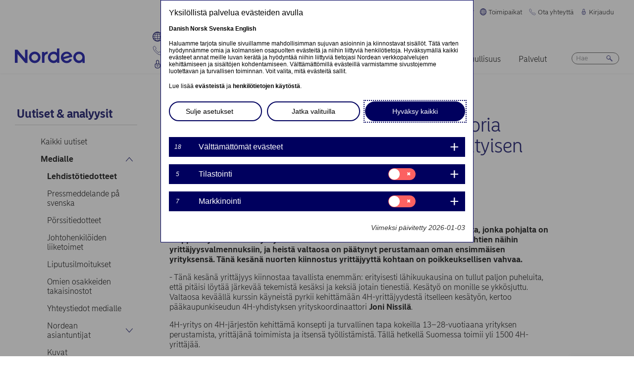

--- FILE ---
content_type: text/html; charset=UTF-8
request_url: https://www.nordea.com/fi/media/2020-06-11/nordea-ja-4h-yhdistys-kouluttavat-nuoria-yrittajyyteen-yrittajyys-kiinnostaa-erityisen-paljon-tana-kesana
body_size: 19789
content:


<!DOCTYPE html>
<html lang="fi" dir="ltr" prefix="content: http://purl.org/rss/1.0/modules/content/  dc: http://purl.org/dc/terms/  foaf: http://xmlns.com/foaf/0.1/  og: http://ogp.me/ns#  rdfs: http://www.w3.org/2000/01/rdf-schema#  schema: http://schema.org/  sioc: http://rdfs.org/sioc/ns#  sioct: http://rdfs.org/sioc/types#  skos: http://www.w3.org/2004/02/skos/core#  xsd: http://www.w3.org/2001/XMLSchema# ">
<head>
  <script>
    const isDarkMode = localStorage.getItem('dark_mode')
    if(isDarkMode && isDarkMode === 'enabled') {
      document.documentElement.dataset.colorScheme = 'color_scheme_dark'
    } else {
      document.documentElement.dataset.colorScheme = 'color_scheme_light'
    }
  </script>
  <meta charset="utf-8" />
<link rel="canonical" href="https://www.nordea.com/fi/media/2020-06-11/nordea-ja-4h-yhdistys-kouluttavat-nuoria-yrittajyyteen-yrittajyys-kiinnostaa-erityisen-paljon-tana-kesana" />
<link rel="image_src" href="https://www.nordea.com/sites/default/files/styles/olivero_hero/public/cision/images/4H.jpg.webp?itok=WGmxgJfq" />
<meta property="og:site_name" content="Nordea" />
<meta property="og:url" content="https://www.nordea.com/fi/media/2020-06-11/nordea-ja-4h-yhdistys-kouluttavat-nuoria-yrittajyyteen-yrittajyys-kiinnostaa-erityisen-paljon-tana-kesana" />
<meta property="og:title" content="Nordea ja 4H-yhdistys kouluttavat nuoria yrittäjyyteen – yrittäjyys kiinnostaa erityisen paljon tänä kesänä" />
<meta property="og:image" content="https://www.nordea.com/sites/default/files/styles/olivero_hero/public/cision/images/4H.jpg.webp?itok=WGmxgJfq" />
<meta property="og:image:url" content="https://www.nordea.com/sites/default/files/styles/olivero_hero/public/cision/images/4H.jpg.webp?itok=WGmxgJfq" />
<meta property="og:image:secure_url" content="https://www.nordea.com/sites/default/files/styles/olivero_hero/public/cision/images/4H.jpg.webp?itok=WGmxgJfq" />
<meta name="twitter:card" content="summary" />
<meta name="Generator" content="Drupal 11 (https://www.drupal.org)" />
<meta name="MobileOptimized" content="width" />
<meta name="HandheldFriendly" content="true" />
<meta name="viewport" content="width=device-width, initial-scale=1.0" />
<noscript><link rel="stylesheet" href="/core/themes/claro/css/components/dropbutton-noscript.css?t8vanh" />
</noscript><noscript><link rel="stylesheet" href="/core/themes/claro/css/components/views-ui-noscript.css?t8vanh" />
</noscript><link rel="icon" href="/themes/custom/nordea_theme/favicon.ico" type="image/vnd.microsoft.icon" />
<link rel="alternate" hreflang="fi" href="https://www.nordea.com/fi/media/2020-06-11/nordea-ja-4h-yhdistys-kouluttavat-nuoria-yrittajyyteen-yrittajyys-kiinnostaa-erityisen-paljon-tana-kesana" />

    <title>Nordea ja 4H-yhdistys kouluttavat nuoria yrittäjyyteen – yrittäjyys kiinnostaa erityisen paljon tänä kesänä | Nordea</title>
    <link rel="stylesheet" media="all" href="/sites/default/files/css/css_1DK2sIozS0oNTrXOLQBufdrY7BXL96f19sHo39CyVfg.css?delta=0&amp;language=fi&amp;theme=nordea_theme&amp;include=eJxdjEEKwCAMwD7k8ElSa3GF2kKtB_f67bBddgshBAXccherIMeMLaw9oTllNR8gfFF6qBEUgW0rSl0sjTy_1pTQpEzCYNOvjZMG_bY36loqbw" />
<link rel="stylesheet" media="all" href="/sites/default/files/css/css_FaiJ8rF_I9t-eb_JtxNljhvnJgM5FhkIshUYkaG-Nws.css?delta=1&amp;language=fi&amp;theme=nordea_theme&amp;include=eJxdjEEKwCAMwD7k8ElSa3GF2kKtB_f67bBddgshBAXccherIMeMLaw9oTllNR8gfFF6qBEUgW0rSl0sjTy_1pTQpEzCYNOvjZMG_bY36loqbw" />

      <script src="/sites/default/files/js/js_EeEaRFYQCvzZIvdYvYEGUcWIC4dg29So8j9EaP25S7o.js?scope=header&amp;delta=0&amp;language=fi&amp;theme=nordea_theme&amp;include=eJxVy0EOgCAMBdELgRzJVPgBYqGEFhNvr0vdvslEmQhprkG8NahShosfM1mx4EI39QY112Um0G4FDSGzHMRe7eba878NGWv8yUBcV_M2KZ7v8AAA-jDy"></script>

        <link rel="preload" href="/themes/custom/nordea_theme/fonts/NordeaSansLarge-300.woff2" as="font" type="font/woff2" crossorigin />
        <link rel="preload" href="/themes/custom/nordea_theme/fonts/NordeaSansLarge-500.woff2" as="font" type="font/woff2" crossorigin />
        <link rel="preload" href="/themes/custom/nordea_theme/fonts/NordeaSansLarge-700.woff2" as="font" type="font/woff2" crossorigin />
        <link rel="preload" href="/themes/custom/nordea_theme/fonts/NordeaSansLarge-900.woff2" as="font" type="font/woff2" crossorigin />

        <link rel="preload" href="/themes/custom/nordea_theme/fonts/NordeaSansSmall-300.woff2" as="font" type="font/woff2" crossorigin />
        <link rel="preload" href="/themes/custom/nordea_theme/fonts/NordeaSansSmall-300i.woff2" as="font" type="font/woff2" crossorigin />
        <link rel="preload" href="/themes/custom/nordea_theme/fonts/NordeaSansSmall-400.woff2" as="font" type="font/woff2" crossorigin />
        <link rel="preload" href="/themes/custom/nordea_theme/fonts/NordeaSansSmall-500.woff2" as="font" type="font/woff2" crossorigin />
        <link rel="preload" href="/themes/custom/nordea_theme/fonts/NordeaSansSmall-700.woff2" as="font" type="font/woff2" crossorigin />

        <meta name="color-scheme" content="dark light">

        <script>
          let wa_darkmode = isDarkMode && isDarkMode === 'enabled' ? 'true' : 'false';
          // var d_env = prod
          var utag_data = {
            wa_site_language: "fi",
            wa_site_state: "prod",
            wa_site_version: "1.0",
            wa_article_tags: "",
            wa_article_author_name: "",
            wa_screen_type: "Cision release",
            wa_screen_attribute_1: `Dark mode: ${wa_darkmode}`
          };
        </script>
                <script>(function(a,b,c,d){
            a='//tags.tiqcdn.com/utag/nordea/com-web/prod/utag.js';
            b=document;c='script';d=b.createElement(c);d.src=a;d.type='text/java'+c;d.async=true;
            a=b.getElementsByTagName(c)[0];a.parentNode.insertBefore(d,a);
          })();</script>
        <script>window.cookieReport = function () { var s = document.createElement("script");
            s.async = true; s.src = "//policy.cookiereports.com/453be2d1_panel-da-dk.js";
            var s2 = document.getElementsByTagName("script")[0]; s2.parentNode.insertBefore(s, s2); }</script>
                </head>
<body class="Cision_release path-node page-node-type-press-release">
<a href="#app" class="visually-hidden focusable skip-link">
  Hyppää pääsisältöön
</a>

  <div class="page-wrapper dialog-off-canvas-main-canvas" data-off-canvas-main-canvas>
    



<div class="page">
            <nav class="page-nav" data-wa-region="header">
      <div class="page-nav-mobile" data-wa-component="menu">
            








  <div class="directory" data-wa-component="directory">
    <ul>
        <li class="language-select language-select-directory">
              <a href="#" aria-expanded="false" aria-controls="language-select" aria-label="Suomi"> Suomi
      <svg xmlns="http://www.w3.org/2000/svg" width="32" height="32" viewBox="0 0 32 32" aria-hidden="true">
        <path fill="currentcolor" fill-rule="nonzero" d="M16 24.71a1 1 0 00.75-.34l12-13.71a1 1 0 00-1.5-1.32L16 22.2 4.75 9.34a1 1 0 10-1.5 1.32l12 13.71a1 1 0 00.75.34z"></path>
      </svg>
    </a>
    <ul data-role="menu" id="language-select" aria-label="Language">
            <li>
        <a lang="en" href="/fi/media/2020-06-11/nordea-ja-4h-yhdistys-kouluttavat-nuoria-yrittajyyteen-yrittajyys-kiinnostaa-erityisen-paljon-tana-kesana?translation=en">English</a>
      </li>
            <li>
        <a lang="da" href="/fi/media/2020-06-11/nordea-ja-4h-yhdistys-kouluttavat-nuoria-yrittajyyteen-yrittajyys-kiinnostaa-erityisen-paljon-tana-kesana?translation=da">Dansk</a>
      </li>
            <li>
        <a lang="nb" href="/fi/media/2020-06-11/nordea-ja-4h-yhdistys-kouluttavat-nuoria-yrittajyyteen-yrittajyys-kiinnostaa-erityisen-paljon-tana-kesana?translation=nb">Norsk</a>
      </li>
            <li>
        <a lang="sv" href="/fi/media/2020-06-11/nordea-ja-4h-yhdistys-kouluttavat-nuoria-yrittajyyteen-yrittajyys-kiinnostaa-erityisen-paljon-tana-kesana?translation=sv">Svenska</a>
      </li>
      </ul>
        </li>
                <li class="directory-item">
                <a href="#" aria-controls="toimipaikat-menu" aria-expanded="false">
        <span>
                                      <svg width="20" heoght="20" xmlns="http://www.w3.org/2000/svg" xml:space="preserve" viewBox="0 0 24 24"><path fill="currentColor" fill-rule="evenodd" d="M12 0c6.6 0 12 5.4 12 12s-5.4 12-12 12S0 18.6 0 12 5.4 0 12 0zm1.2 21.9c1.6-1.3 2.9-3 3.7-4.9h-4.4v4.9h.7zm-2.8 0c-1.6-1.3-2.8-3-3.6-4.9h4.8v5c-.5 0-.9 0-1.2-.1zM2 12c0 1.4.3 2.7.8 4h2.5c-.3-1.2-.5-2.4-.5-3.6V12H2zm0-1c.2-1.4.6-2.8 1.3-4H6c-.5 1.3-.9 2.6-1 4H2zm10.6-9-.1 4h3.7c-.9-1.6-2.1-3-3.6-4zm8 5c.7 1.2 1.2 2.6 1.4 4h-3.2c-.1-1.4-.5-2.7-1-4h2.8zm-2.8 4c-.1-1.4-.5-2.7-1.1-4h-4.2v4h5.3zm-6.3-8.9V6H7.7c.9-1.6 2.2-2.9 3.8-3.9zm0 4.9H7.2c-.6 1.2-1 2.6-1.2 4h5.5V7zm-5.1 9c-.4-1.2-.6-2.4-.6-3.6V12h5.6v4h-5zm6.1 0h4.7c.4-1.2.6-2.5.6-3.8V12h-5.4c.1 0 .1 4 .1 4zm6.4-3.9s0-.1 0 0L22 12c0 1.4-.3 2.7-.8 4h-2.9c.4-1.2.6-2.5.6-3.8v-.1zM20 6c-1.4-1.8-3.3-3.1-5.4-3.7 1.1 1.1 2.1 2.3 2.8 3.7H20zM4 6c1.4-1.8 3.3-3.1 5.5-3.7-1.2 1-2.2 2.3-3 3.7H4zm-.7 11c1.1 2 2.9 3.5 5 4.3-1.2-1.2-2-2.7-2.6-4.3H3.3zm17.4 0c-1.2 2.1-3.2 3.7-5.6 4.5 1.3-1.3 2.2-2.8 2.9-4.5h2.7z" clip-rule="evenodd"></path></svg>
                Toimipaikat
        <svg xmlns="http://www.w3.org/2000/svg" viewBox="0 0 32 32" class="close">
            <path fill="currentcolor" fill-rule="nonzero" d="M17.3 16l9.5 9.5a.92.92 0 010 1.3.92.92 0 01-1.3 0L16 17.3l-9.5 9.5a.92.92 0 01-1.3 0 .92.92 0 010-1.3l9.5-9.5-9.5-9.5a.93.93 0 011.3-1.3l9.5 9.5 9.5-9.5a.93.93 0 011.3 1.3L17.3 16z"></path>
          </svg>
        </span>
        </a>
            <ul class="directory-submenu" id="toimipaikat-menu" style="--items-with-list-count:                                                             3
;">
                <li class="">
                  <h2>
          <a  title="Yhteystiedot" href="/fi/node/988" >
            Yhteystiedot
                      </a>
        </h2>
              <ul class="directory-submenu" id="" style="--items-with-list-count:                         0
;">
                <li class="">
                            <a  title="Toimistot (englanniksi)" href="/fi/node/988" >
            Toimistot (englanniksi)
                      </a>
                    </li>

                <li class="">
                            <a  title="Konttorit" href="https://www.nordea.fi/henkiloasiakkaat/tuki/konttorit-ja-automaatit.html" target="_blank">
            Konttorit
                            <span class="link-blank">
  <svg xmlns="http://www.w3.org/2000/svg" viewBox="0 0 13.9 11.9" role="img" aria-labelledby="837136052">
    <title id="837136052">(Opens in new window)</title>
    <path fill="currentColor" d="M7 4.3H1.4v6.1h8.3V6.6L11 5.2v5.7s-.3.9-.9.9H0v-9h8.4L7 4.3z"/>
    <path fill="currentColor" d="m5.7 6.6 1.5 1.5 4.6-4.5V8l2.1-2V0H7.7L5.8 2l4.5-.1"/>
  </svg>
</span>
                      </a>
                    </li>

                <li class="">
                            <a  title="Markkinat" href="/fi/tietoa-meista/keita-olemme/markkinat" >
            Markkinat
                      </a>
                    </li>

          </ul>
  
            </li>

                <li class="">
                  <h2>
          <a  title="Verkkosivut" href="/fi/node/32563" >
            Verkkosivut
                      </a>
        </h2>
              <ul class="directory-submenu" id="" style="--items-with-list-count:                               0
;">
                <li class="">
                            <a  title="Tanska" href="https://www.nordea.dk/" target="_blank">
            Tanska
                            <span class="link-blank">
  <svg xmlns="http://www.w3.org/2000/svg" viewBox="0 0 13.9 11.9" role="img" aria-labelledby="858727276">
    <title id="858727276">(Opens in new window)</title>
    <path fill="currentColor" d="M7 4.3H1.4v6.1h8.3V6.6L11 5.2v5.7s-.3.9-.9.9H0v-9h8.4L7 4.3z"/>
    <path fill="currentColor" d="m5.7 6.6 1.5 1.5 4.6-4.5V8l2.1-2V0H7.7L5.8 2l4.5-.1"/>
  </svg>
</span>
                      </a>
                    </li>

                <li class="">
                            <a  title="Suomi" href="https://www.nordea.fi/" target="_blank">
            Suomi
                            <span class="link-blank">
  <svg xmlns="http://www.w3.org/2000/svg" viewBox="0 0 13.9 11.9" role="img" aria-labelledby="25762160">
    <title id="25762160">(Opens in new window)</title>
    <path fill="currentColor" d="M7 4.3H1.4v6.1h8.3V6.6L11 5.2v5.7s-.3.9-.9.9H0v-9h8.4L7 4.3z"/>
    <path fill="currentColor" d="m5.7 6.6 1.5 1.5 4.6-4.5V8l2.1-2V0H7.7L5.8 2l4.5-.1"/>
  </svg>
</span>
                      </a>
                    </li>

                <li class="">
                            <a  title="Norja" href="https://www.nordea.no/" target="_blank">
            Norja
                            <span class="link-blank">
  <svg xmlns="http://www.w3.org/2000/svg" viewBox="0 0 13.9 11.9" role="img" aria-labelledby="1130087955">
    <title id="1130087955">(Opens in new window)</title>
    <path fill="currentColor" d="M7 4.3H1.4v6.1h8.3V6.6L11 5.2v5.7s-.3.9-.9.9H0v-9h8.4L7 4.3z"/>
    <path fill="currentColor" d="m5.7 6.6 1.5 1.5 4.6-4.5V8l2.1-2V0H7.7L5.8 2l4.5-.1"/>
  </svg>
</span>
                      </a>
                    </li>

                <li class="">
                            <a  title="Ruotsi" href="https://www.nordea.se/" target="_blank">
            Ruotsi
                            <span class="link-blank">
  <svg xmlns="http://www.w3.org/2000/svg" viewBox="0 0 13.9 11.9" role="img" aria-labelledby="388323012">
    <title id="388323012">(Opens in new window)</title>
    <path fill="currentColor" d="M7 4.3H1.4v6.1h8.3V6.6L11 5.2v5.7s-.3.9-.9.9H0v-9h8.4L7 4.3z"/>
    <path fill="currentColor" d="m5.7 6.6 1.5 1.5 4.6-4.5V8l2.1-2V0H7.7L5.8 2l4.5-.1"/>
  </svg>
</span>
                      </a>
                    </li>

          </ul>
  
            </li>

                <li class="">
                  <h2>
          <a  title="Muut sivustot" href="/fi/node/32563" >
            Muut sivustot
                      </a>
        </h2>
              <ul class="directory-submenu" id="" style="--items-with-list-count:             0
;">
                <li class="">
                            <a  title="Nordea Funds" href="https://www.nordeafunds.com/fi" target="_blank">
            Nordea Funds
                            <span class="link-blank">
  <svg xmlns="http://www.w3.org/2000/svg" viewBox="0 0 13.9 11.9" role="img" aria-labelledby="456370209">
    <title id="456370209">(Opens in new window)</title>
    <path fill="currentColor" d="M7 4.3H1.4v6.1h8.3V6.6L11 5.2v5.7s-.3.9-.9.9H0v-9h8.4L7 4.3z"/>
    <path fill="currentColor" d="m5.7 6.6 1.5 1.5 4.6-4.5V8l2.1-2V0H7.7L5.8 2l4.5-.1"/>
  </svg>
</span>
                      </a>
                    </li>

          </ul>
  
            </li>

                <li class="">
                            <h2>
                  <a  title="Muut toimipaikat" href="/fi/node/988" >
            Muut toimipaikat
                      </a>
                  </h2>
                    </li>

          </ul>
  
      </li>

                <li class="directory-item">
                <a href="#" aria-controls="ota-yhteyttä-menu" aria-expanded="false">
        <span>
                                      <svg width="20" height="20" xmlns="http://www.w3.org/2000/svg" viewBox="0 0 24 24">
  <path d="M22.3 20.1c.1-.2.2-.4.2-.7 0-.4-.2-.8-.5-1.1-.2-.1-3.6-2.5-4-2.8-.2-.1-.5-.2-.8-.2-.3 0-.6.1-.8.3l-1 .8c-.3.2-.7.4-1.2.4-.6 0-1.1-.2-1.4-.6l-5-5c-.4-.4-.6-.9-.6-1.4 0-.4.1-.9.4-1.2l.8-1c.2-.2.3-.5.3-.8 0-.3-.1-.5-.2-.8-.3-.4-2.7-3.8-2.9-4-.2-.3-.6-.5-1-.5-.3 0-.5.1-.7.2-.2.1-1.1.7-1.4 1-.6.5-1 1.2-1 2.1 0 0-.4 5.2 6.2 11.6 6.4 6.6 11.6 6.2 11.6 6.2.8 0 1.6-.4 2.1-1 .2-.4.8-1.3.9-1.5z" fill="none" stroke="currentColor" stroke-miterlimit="10"></path>
</svg>
                Ota yhteyttä
        <svg xmlns="http://www.w3.org/2000/svg" viewBox="0 0 32 32" class="close">
            <path fill="currentcolor" fill-rule="nonzero" d="M17.3 16l9.5 9.5a.92.92 0 010 1.3.92.92 0 01-1.3 0L16 17.3l-9.5 9.5a.92.92 0 01-1.3 0 .92.92 0 010-1.3l9.5-9.5-9.5-9.5a.93.93 0 011.3-1.3l9.5 9.5 9.5-9.5a.93.93 0 011.3 1.3L17.3 16z"></path>
          </svg>
        </span>
        </a>
            <ul class="directory-submenu" id="ota-yhteyttä-menu" style="--items-with-list-count:                                                             3
;">
                <li class="">
                  <h2>
          <a  title="Henkilöasiakkaat" href="/fi/tietoa-meista/ota-yhteytta" >
            Henkilöasiakkaat
                      </a>
        </h2>
              <ul class="directory-submenu" id="" style="--items-with-list-count:             0
;">
                <li class="">
                            <a class="popup-link" title="Ota yhteyttä" href="/fi/contact-us-pop-up-page-personal-fi-fi" >
            Ota yhteyttä
                      </a>
                    </li>

          </ul>
  
            </li>

                <li class="">
                  <h2>
          <a  title="Yritysasiakkaat" href="/fi/tietoa-meista/ota-yhteytta" >
            Yritysasiakkaat
                      </a>
        </h2>
              <ul class="directory-submenu" id="" style="--items-with-list-count:             0
;">
                <li class="">
                            <a class="popup-link" title="Ota yhteyttä" href="/fi/contact-us-pop-up-page-business-fi-fi" >
            Ota yhteyttä
                      </a>
                    </li>

          </ul>
  
            </li>

                <li class="">
                  <h2>
          <a  title="Yhteystiedot" href="/fi/tietoa-meista/ota-yhteytta" >
            Yhteystiedot
                      </a>
        </h2>
              <ul class="directory-submenu" id="" style="--items-with-list-count:                         0
;">
                <li class="">
                            <a  title="Yhteystiedot medialle" href="/fi/uutiset-analyysit/medialle/yhteystiedot-medialle" >
            Yhteystiedot medialle
                      </a>
                    </li>

                <li class="">
                            <a  title="Sijoittajasuhteet" href="/fi/investors/ota-yhteytta-sijoittajasuhteisiin" >
            Sijoittajasuhteet
                      </a>
                    </li>

                <li class="">
                            <a  title="Palautetta &amp; valitus" href="/fi/tietoa-meista/ota-yhteytta#complaint" >
            Palautetta &amp; valitus
                      </a>
                    </li>

          </ul>
  
            </li>

                <li class="">
                            <h2>
                  <a  title="Muut yhteystiedot" href="/fi/tietoa-meista/ota-yhteytta" >
            Muut yhteystiedot
                      </a>
                  </h2>
                    </li>

          </ul>
  
      </li>

                <li class="directory-item">
                <a href="#" aria-controls="kirjaudu-menu" aria-expanded="false">
        <span>
                                      <svg width="20" height="20" xmlns="http://www.w3.org/2000/svg" viewBox="0 0 32 32">
  <path d="M24.2 14.8c-.5-.5-1.2-.8-1.9-.8H21V6.9C21 4.2 18.8 2 16.1 2h-.2C13.2 2 11 4.2 11 6.9V14H9.7c-.7 0-1.4.3-1.9.8S7 16 7 16.8v4.9c0 1.9.7 3.8 2.1 5.2 1.4 1.4 3.2 2.2 5.1 2.2h3.6c1.9 0 3.8-.8 5.1-2.2 1.4-1.4 2.1-3.3 2.1-5.2v-4.9c0-.8-.3-1.5-.8-2zM13 14V6.9C13 5.3 14.3 4 15.9 4h.2C17.7 4 19 5.3 19 6.9V14h-6zm10 7.6v-4.9c0-.4-.3-.8-.7-.8H9.7c-.2 0-.4.1-.5.2s-.2.5-.2.7v4.9c0 2.9 2.3 5.3 5.2 5.4h3.6c1.4 0 2.7-.6 3.7-1.6 1-1.1 1.5-2.5 1.5-3.9zM16 18c1.4-.1 2.6.9 2.8 2.3s-.9 2.6-2.3 2.8v1.5c0 .3-.2.5-.5.5s-.5-.2-.5-.5V23c-1.4-.1-2.4-1.4-2.3-2.8s1.4-2.3 2.8-2.2zm0 4c.8 0 1.5-.7 1.5-1.5S16.8 19 16 19s-1.5.7-1.5 1.5.7 1.5 1.5 1.5z" fill-rule="evenodd" clip-rule="evenodd" fill="currentcolor"></path>
</svg>
                Kirjaudu
        <svg xmlns="http://www.w3.org/2000/svg" viewBox="0 0 32 32" class="close">
            <path fill="currentcolor" fill-rule="nonzero" d="M17.3 16l9.5 9.5a.92.92 0 010 1.3.92.92 0 01-1.3 0L16 17.3l-9.5 9.5a.92.92 0 01-1.3 0 .92.92 0 010-1.3l9.5-9.5-9.5-9.5a.93.93 0 011.3-1.3l9.5 9.5 9.5-9.5a.93.93 0 011.3 1.3L17.3 16z"></path>
          </svg>
        </span>
        </a>
            <ul class="directory-submenu" id="kirjaudu-menu" style="--items-with-list-count:                                                             3
;">
                <li class="">
                  <h2>
          <a  title="Henkilöasiakkaan verkkopankki" href="/fi/kirjaudu" >
            Henkilöasiakkaan verkkopankki
                      </a>
        </h2>
              <ul class="directory-submenu" id="" style="--items-with-list-count:                               0
;">
                <li class="">
                            <a  title="Tanska" href="https://netbank.nordea.dk/#!/" target="_blank">
            Tanska
                            <span class="link-blank">
  <svg xmlns="http://www.w3.org/2000/svg" viewBox="0 0 13.9 11.9" role="img" aria-labelledby="1838524143">
    <title id="1838524143">(Opens in new window)</title>
    <path fill="currentColor" d="M7 4.3H1.4v6.1h8.3V6.6L11 5.2v5.7s-.3.9-.9.9H0v-9h8.4L7 4.3z"/>
    <path fill="currentColor" d="m5.7 6.6 1.5 1.5 4.6-4.5V8l2.1-2V0H7.7L5.8 2l4.5-.1"/>
  </svg>
</span>
                      </a>
                    </li>

                <li class="">
                            <a  title="Suomi" href="https://netbank.nordea.fi/#!/" target="_blank">
            Suomi
                            <span class="link-blank">
  <svg xmlns="http://www.w3.org/2000/svg" viewBox="0 0 13.9 11.9" role="img" aria-labelledby="1588651993">
    <title id="1588651993">(Opens in new window)</title>
    <path fill="currentColor" d="M7 4.3H1.4v6.1h8.3V6.6L11 5.2v5.7s-.3.9-.9.9H0v-9h8.4L7 4.3z"/>
    <path fill="currentColor" d="m5.7 6.6 1.5 1.5 4.6-4.5V8l2.1-2V0H7.7L5.8 2l4.5-.1"/>
  </svg>
</span>
                      </a>
                    </li>

                <li class="">
                            <a  title="Norja" href="https://netbank.nordea.no/login/" target="_blank">
            Norja
                            <span class="link-blank">
  <svg xmlns="http://www.w3.org/2000/svg" viewBox="0 0 13.9 11.9" role="img" aria-labelledby="1149431062">
    <title id="1149431062">(Opens in new window)</title>
    <path fill="currentColor" d="M7 4.3H1.4v6.1h8.3V6.6L11 5.2v5.7s-.3.9-.9.9H0v-9h8.4L7 4.3z"/>
    <path fill="currentColor" d="m5.7 6.6 1.5 1.5 4.6-4.5V8l2.1-2V0H7.7L5.8 2l4.5-.1"/>
  </svg>
</span>
                      </a>
                    </li>

                <li class="">
                            <a  title="Ruotsi" href="https://netbank.nordea.se/#!/" target="_blank">
            Ruotsi
                            <span class="link-blank">
  <svg xmlns="http://www.w3.org/2000/svg" viewBox="0 0 13.9 11.9" role="img" aria-labelledby="1025940379">
    <title id="1025940379">(Opens in new window)</title>
    <path fill="currentColor" d="M7 4.3H1.4v6.1h8.3V6.6L11 5.2v5.7s-.3.9-.9.9H0v-9h8.4L7 4.3z"/>
    <path fill="currentColor" d="m5.7 6.6 1.5 1.5 4.6-4.5V8l2.1-2V0H7.7L5.8 2l4.5-.1"/>
  </svg>
</span>
                      </a>
                    </li>

          </ul>
  
            </li>

                <li class="">
                  <h2>
          <a  title="Yritysasiakkaan verkkopankki" href="/fi/kirjaudu" >
            Yritysasiakkaan verkkopankki
                      </a>
        </h2>
              <ul class="directory-submenu" id="" style="--items-with-list-count:                               0
;">
                <li class="">
                            <a  title="Tanska" href="https://corporate.nordea.dk/#!/" target="_blank">
            Tanska
                            <span class="link-blank">
  <svg xmlns="http://www.w3.org/2000/svg" viewBox="0 0 13.9 11.9" role="img" aria-labelledby="144993289">
    <title id="144993289">(Opens in new window)</title>
    <path fill="currentColor" d="M7 4.3H1.4v6.1h8.3V6.6L11 5.2v5.7s-.3.9-.9.9H0v-9h8.4L7 4.3z"/>
    <path fill="currentColor" d="m5.7 6.6 1.5 1.5 4.6-4.5V8l2.1-2V0H7.7L5.8 2l4.5-.1"/>
  </svg>
</span>
                      </a>
                    </li>

                <li class="">
                            <a  title="Suomi" href="https://corporate.nordea.fi/#!/" target="_blank">
            Suomi
                            <span class="link-blank">
  <svg xmlns="http://www.w3.org/2000/svg" viewBox="0 0 13.9 11.9" role="img" aria-labelledby="462111101">
    <title id="462111101">(Opens in new window)</title>
    <path fill="currentColor" d="M7 4.3H1.4v6.1h8.3V6.6L11 5.2v5.7s-.3.9-.9.9H0v-9h8.4L7 4.3z"/>
    <path fill="currentColor" d="m5.7 6.6 1.5 1.5 4.6-4.5V8l2.1-2V0H7.7L5.8 2l4.5-.1"/>
  </svg>
</span>
                      </a>
                    </li>

                <li class="">
                            <a  title="Norja" href="https://corporate.nordea.no/login/" target="_blank">
            Norja
                            <span class="link-blank">
  <svg xmlns="http://www.w3.org/2000/svg" viewBox="0 0 13.9 11.9" role="img" aria-labelledby="672941285">
    <title id="672941285">(Opens in new window)</title>
    <path fill="currentColor" d="M7 4.3H1.4v6.1h8.3V6.6L11 5.2v5.7s-.3.9-.9.9H0v-9h8.4L7 4.3z"/>
    <path fill="currentColor" d="m5.7 6.6 1.5 1.5 4.6-4.5V8l2.1-2V0H7.7L5.8 2l4.5-.1"/>
  </svg>
</span>
                      </a>
                    </li>

                <li class="">
                            <a  title="Ruotsi" href="https://corporate.nordea.se/#!/" target="_blank">
            Ruotsi
                            <span class="link-blank">
  <svg xmlns="http://www.w3.org/2000/svg" viewBox="0 0 13.9 11.9" role="img" aria-labelledby="1149674392">
    <title id="1149674392">(Opens in new window)</title>
    <path fill="currentColor" d="M7 4.3H1.4v6.1h8.3V6.6L11 5.2v5.7s-.3.9-.9.9H0v-9h8.4L7 4.3z"/>
    <path fill="currentColor" d="m5.7 6.6 1.5 1.5 4.6-4.5V8l2.1-2V0H7.7L5.8 2l4.5-.1"/>
  </svg>
</span>
                      </a>
                    </li>

          </ul>
  
            </li>

                <li class="">
                  <h2>
          <a  title="Kirjaudu  yrityksen  verkkopankkiin" href="/fi/kirjaudu" >
            Kirjaudu  yrityksen  verkkopankkiin
                      </a>
        </h2>
              <ul class="directory-submenu" id="" style="--items-with-list-count:                   0
;">
                <li class="">
                            <a  title="Nordea corporate" href="https://corporate.nordea.com/" target="_blank">
            Nordea corporate
                            <span class="link-blank">
  <svg xmlns="http://www.w3.org/2000/svg" viewBox="0 0 13.9 11.9" role="img" aria-labelledby="715215779">
    <title id="715215779">(Opens in new window)</title>
    <path fill="currentColor" d="M7 4.3H1.4v6.1h8.3V6.6L11 5.2v5.7s-.3.9-.9.9H0v-9h8.4L7 4.3z"/>
    <path fill="currentColor" d="m5.7 6.6 1.5 1.5 4.6-4.5V8l2.1-2V0H7.7L5.8 2l4.5-.1"/>
  </svg>
</span>
                      </a>
                    </li>

                <li class="">
                            <a  title="Yrityksen verkkopankki" href="https://solo.nordea.com/nsc/engine?language=sv&amp;country=SE" target="_blank">
            Yrityksen verkkopankki
                            <span class="link-blank">
  <svg xmlns="http://www.w3.org/2000/svg" viewBox="0 0 13.9 11.9" role="img" aria-labelledby="590324445">
    <title id="590324445">(Opens in new window)</title>
    <path fill="currentColor" d="M7 4.3H1.4v6.1h8.3V6.6L11 5.2v5.7s-.3.9-.9.9H0v-9h8.4L7 4.3z"/>
    <path fill="currentColor" d="m5.7 6.6 1.5 1.5 4.6-4.5V8l2.1-2V0H7.7L5.8 2l4.5-.1"/>
  </svg>
</span>
                      </a>
                    </li>

          </ul>
  
            </li>

                <li class="">
                            <h2>
                  <a  title="Muut kirjautumisvaihtoehdot" href="/fi/kirjaudu" >
            Muut kirjautumisvaihtoehdot
                      </a>
                  </h2>
                    </li>

          </ul>
  
      </li>

            <li class="toggle-dark-mode only-desktop">
        <button type="button" class="dark-mode-button">
  <span class="toggle-slider"></span>

  <span class="sr-only" data-mode="light">Enable light mode</span>
  <span class="sr-only" data-mode="dark">Enable dark mode</span>

  <span aria-hidden="true" data-mode="dark" class="toggle-label">
    Tumma
    <svg xmlns="http://www.w3.org/2000/svg" fill="none" viewBox="0 0 9 9" aria-hidden="true">
      <path fill="currentColor" fill-rule="evenodd" d="M.1696 4.6013c0-2.407 1.98-4.383 4.4153-4.383.0762 0 .1564.0115.2063.0187l.0087.0012c.0643.0092.092.0124.108.0124a.3787.3787 0 0 1 .1892.7067c-.72.4154-1.1991 1.2255-1.1991 2.1262 0 1.3732 1.1221 2.4953 2.4953 2.4953.7303 0 1.4032-.3081 1.8814-.8426a.3787.3787 0 0 1 .6592.2885C8.7217 7.2534 6.847 8.9842 4.5526 8.9842c-2.405 0-4.383-1.9779-4.383-4.383Zm3.681-3.5519C2.1818 1.3894.927 2.8634.927 4.6012c0 1.9868 1.6389 3.6256 3.6256 3.6256 1.542 0 2.8508-.9406 3.3857-2.276a3.265 3.265 0 0 1-1.545.3854c-1.7915 0-3.2527-1.4612-3.2527-3.2527 0-.7591.2623-1.4745.71-2.034Z" clip-rule="evenodd"/>
    </svg>
  </span>

  <span aria-hidden="true" data-mode="light" class="toggle-label">
    Vaalea
    <svg xmlns="http://www.w3.org/2000/svg" fill="none" viewBox="0 0 13 12" aria-hidden="true">
      <path fill="currentColor" d="M5.9356 11.5738a.2572.2572 0 1 0 .5144 0V10.087a.2572.2572 0 0 0-.5144 0v1.4868ZM10.0128 10.0992a.2572.2572 0 0 0 .3637-.3638L9.3249 8.6838a.2572.2572 0 0 0-.3637.3637l1.0516 1.0517ZM2.0112 9.7356a.2572.2572 0 1 0 .364.3634L3.425 9.0474a.2572.2572 0 1 0-.364-.3634L2.0112 9.7356ZM11.8512 6.1726a.2572.2572 0 0 0 0-.5144h-1.4868a.2572.2572 0 1 0 0 .5144h1.4868ZM2.0211 6.1726a.2572.2572 0 1 0 0-.5144H.5345a.2572.2572 0 1 0 0 .5144h1.4866ZM8.9611 2.7835a.2572.2572 0 0 0 .3638.3637l1.0516-1.0518a.2573.2573 0 0 0-.3637-.3637L8.9611 2.7835ZM3.0606 3.147a.2572.2572 0 0 0 .3641-.3633L2.375 1.7319a.2572.2572 0 1 0-.364.3633L3.0606 3.147ZM5.9356 1.7438a.2572.2572 0 0 0 .5144 0V.2572a.2572.2572 0 0 0-.5144 0v1.4866Z"/>
      <path fill="currentColor" fill-rule="evenodd" d="M6.1927 9.0019c1.7047 0 3.0865-1.3818 3.0865-3.0862 0-1.7047-1.3818-3.0865-3.0863-3.0865-1.7046 0-3.0864 1.3818-3.0864 3.0863 0 1.7046 1.3818 3.0864 3.0862 3.0864Zm2.0577-3.0862c0 1.1361-.9211 2.0574-2.0577 2.0574-1.1362 0-2.0574-.9212-2.0574-2.0576 0-1.1364.9212-2.0575 2.0576-2.0575 1.1363 0 2.0575.9211 2.0575 2.0577Z" clip-rule="evenodd"/>
    </svg>
  </span>
</button>




  <div class="disclaimer" id="darkmode-disclaimer"  aria-labelledby="darkmode-title">
          <h2>Valitse sivuston teema</h2>
              <p>Koska jokaisella verkkosivustolla on hiilijalanjälki, haluamme, että sinulla on mahdollisuus käyttää verkkosivustoamme tummassa tilassa, joka vähentää näytön virrankulutusta ja verkkosivuston selailusta aiheutuvia hiilidioksidipäästöjä.</p><p><a href="/fi/vastuullisuus/oma-toimintamme">Lue lisää vastuullisuustavoitteistamme</a></p>
      </div>


      </li>
    </ul>
  </div>

    
  
      
      
<a href="/fi" class="logo" tabindex="0">
  <svg xmlns="http://www.w3.org/2000/svg" viewBox="0 0 136 29" width="136" height="29" fill="inherit" role="img" aria-labelledby="a11y-nav-logo-title-mob">
    <title id="a11y-nav-logo-title-mob">Nordea</title>
    <path d="M124.1 6.2c-5.5.4-9.9 4.9-10.3 10.4-.4 6.5 4.7 11.9 11.1 11.9 2.3 0 5.4-1.2 6.8-3.6v3.3h4.3V17.6c.2-7-5.4-11.9-11.9-11.4zm7.3 11.4c-.2 3.7-3.4 6.5-7.2 6-2.9-.4-5.2-2.7-5.6-5.6-.4-3.9 2.6-7.2 6.4-7.2 3.4 0 6.2 2.7 6.4 6.1v.7zM100.5 6.2c-5.9.2-10.9 4.7-10.9 11.3 0 6 4.9 11.1 11.2 11.1 4.4 0 8.7-2.6 10.4-6.9l-4.3-1.3c-.8 1.8-2.7 3.3-4.8 3.7-3 .6-5.8-1.3-6.9-3.3l16.7-4.6c-.5-4.4-4.3-10.2-11.4-10zm-6.2 10.6c0-2.3 1.4-5 4.4-6.1 3.4-1.3 6.4.4 7.7 2.8l-12.1 3.3zM63.8 10.7V6.1c-4.2 0-5.6 2.1-6.3 3.2V6.8h-4.8V28.1h4.9V17.6c0-4.8 2.8-6.7 6.2-6.9zM19.7 19.6L5.1 2.4h-5v25.7h5.2V10.9l14.8 17.3h4.5V2.4h-4.9zM86.7.1h-4.6v8.4c-1.1-1.4-4.5-2.6-7.4-2.3-5.5.4-9.9 4.9-10.3 10.4-.4 6.5 4.7 11.9 11.1 11.9 2.4 0 5.7-1.1 6.8-3.2v2.8h4.3V17.5v-.2-.2l.1-17zm-4.8 17.5c-.2 3.7-3.4 6.5-7.2 6-2.9-.4-5.2-2.7-5.6-5.6-.4-3.9 2.6-7.2 6.4-7.2 3.4 0 6.2 2.7 6.4 6.1v.7zM38.7 6.1c-6.2 0-11.2 5-11.2 11.2s5 11.2 11.2 11.2 11.2-5 11.2-11.2c-.1-6.2-5.1-11.2-11.2-11.2zm0 17.6c-3.5 0-6.4-2.9-6.4-6.4s2.9-6.4 6.4-6.4 6.4 2.9 6.4 6.4c0 3.6-2.9 6.4-6.4 6.4z" class="st0">
    </path>
  </svg>
</a>

        
  <label for="language-selector-mobile">fi <svg fill="currentColor" width="9" class="toggleicon" xmlns="http://www.w3.org/2000/svg" viewBox="0 0 22 32.5"><path d="M11 5.2l8.4 8.4L22 11 11 0 0 11l2.6 2.6zM11 27.7l-8.4-7.8L0 22.3l11 10.2 11-10.2-2.6-2.4z"></path></svg></label>
        <select id="language-selector-mobile" aria-label="Language" class="mobile-language">
          <option value="/fi/media/2020-06-11/nordea-ja-4h-yhdistys-kouluttavat-nuoria-yrittajyyteen-yrittajyys-kiinnostaa-erityisen-paljon-tana-kesana?translation=0">Suomi</option>
          <option value="/fi/media/2020-06-11/nordea-ja-4h-yhdistys-kouluttavat-nuoria-yrittajyyteen-yrittajyys-kiinnostaa-erityisen-paljon-tana-kesana?translation=en">English</option>
          <option value="/fi/media/2020-06-11/nordea-ja-4h-yhdistys-kouluttavat-nuoria-yrittajyyteen-yrittajyys-kiinnostaa-erityisen-paljon-tana-kesana?translation=da">Dansk</option>
          <option value="/fi/media/2020-06-11/nordea-ja-4h-yhdistys-kouluttavat-nuoria-yrittajyyteen-yrittajyys-kiinnostaa-erityisen-paljon-tana-kesana?translation=nb">Norsk</option>
          <option value="/fi/media/2020-06-11/nordea-ja-4h-yhdistys-kouluttavat-nuoria-yrittajyyteen-yrittajyys-kiinnostaa-erityisen-paljon-tana-kesana?translation=sv">Svenska</option>
      </select>
<div data-level="1" class="search-menu-mobile menu-list">
  <!--
      SEARCH BUTTON
  -->
  <a href="#" aria-expanded="false" aria-controls="mob-search-00" tabindex="0" class="search menu-list-item" aria-label="Search">
    <svg xmlns="http://www.w3.org/2000/svg" viewBox="0 0 32 32" class="open">
      <path fill="currentcolor" d="M28.43 24.65h-.04A2 2 0 0127 28a2 2 0 01-1.32-.57l-7.14-7.14a2 2 0 01-.54-1.64 8.1 8.1 0 111.65-1.71 2.06 2.06 0 01.26 0 1.92 1.92 0 011.38.58l7.14 7.13zm-15.3-6.39a6.14 6.14 0 006.12-6.13 6.13 6.13 0 10-6.12 6.13zm14.31 8.18a.59.59 0 000-.8l-7.14-7.13a.52.52 0 00-.39-.17.55.55 0 00-.4.17.57.57 0 000 .79l7.14 7.14a.54.54 0 00.39.16.58.58 0 00.4-.16z"></path>
    </svg>
    <svg xmlns="http://www.w3.org/2000/svg" viewBox="0 0 32 32" class="close">
      <path fill="currentcolor" fill-rule="nonzero" d="M17.3 16l9.5 9.5a.92.92 0 010 1.3.92.92 0 01-1.3 0L16 17.3l-9.5 9.5a.92.92 0 01-1.3 0 .92.92 0 010-1.3l9.5-9.5-9.5-9.5a.93.93 0 011.3-1.3l9.5 9.5 9.5-9.5a.93.93 0 011.3 1.3L17.3 16z"></path>
    </svg>
  </a>

  <!--
      OFF-CANVAS CONTAINER
  -->
   <div class="off-canvas">
    <div data-level="2" label="Nordea.com" class="mob nav menu-list" id="mob-search-00" aria-hidden="true">
      <p class="header">Hae</p>
      <form role="search" method="get" action="/fi/search">
        <input aria-label="Search" type="search" placeholder="Hae" name="s" id="search-mobile" autocomplete="off" tabindex="-1" data-np-checked="1">
        <button type="submit" value="Search" aria-label="Search" tabindex="-1">
          <svg xmlns="http://www.w3.org/2000/svg" width="32" height="32" viewBox="0 0 32 32" aria-hidden="true">
            <path fill="currentcolor" fill-rule="nonzero" d="M28.43 24.65h-.04A2 2 0 0127 28a2 2 0 01-1.32-.57l-7.14-7.14a2 2 0 01-.54-1.64 8.1 8.1 0 111.65-1.71h.26c.52 0 1.02.2 1.38.58l7.14 7.13zm-15.3-6.39a6.14 6.14 0 10-.04-12.28 6.14 6.14 0 00.04 12.28zm14.31 8.18c.2-.23.2-.57 0-.8l-7.14-7.13a.52.52 0 00-.39-.17c-.15 0-.3.06-.4.17a.57.57 0 000 .79l7.14 7.14c.1.1.24.16.39.16.15 0 .3-.06.4-.16z"></path>
          </svg>
        </button>
      </form>
    </div>
  </div>
</div>

<div data-level="1" class="menu-list">
  <!--
      HAMBURGER BUTTON
  -->
  <a href="#" aria-expanded="false" aria-controls="mob-00" tabindex="0" class="menu menu-list-item">
    <span>Menu</span>
    <svg xmlns="http://www.w3.org/2000/svg" viewBox="0 0 32 32" class="open">
      <path fill="currentcolor" fill-rule="nonzero" d="M28 23a1 1 0 010 2H4a1 1 0 010-2h24zm0-8a1 1 0 010 2H4a1 1 0 010-2h24zm0-8a1 1 0 010 2H4a1 1 0 110-2h24z"></path>
    </svg>
    <svg xmlns="http://www.w3.org/2000/svg" viewBox="0 0 32 32" class="close">
      <path fill="currentcolor" fill-rule="nonzero" d="M17.3 16l9.5 9.5a.92.92 0 010 1.3.92.92 0 01-1.3 0L16 17.3l-9.5 9.5a.92.92 0 01-1.3 0 .92.92 0 010-1.3l9.5-9.5-9.5-9.5a.93.93 0 011.3-1.3l9.5 9.5 9.5-9.5a.93.93 0 011.3 1.3L17.3 16z"></path>
    </svg>
  </a>

  <!--
      OFF-CANVAS CONTAINER
  -->
  <div class="off-canvas">
    <div class="menu-wrapper">

      <a href="/fi" class="logo-desktop" tabindex="0">
        <svg xmlns="http://www.w3.org/2000/svg" viewBox="0 0 136 29" width="136" height="29" fill="inherit" role="img" aria-labelledby="a11y-nav-logo-title-mob">
          <title id="a11y-nav-logo-title-mob">Nordea</title>
          <path d="M124.1 6.2c-5.5.4-9.9 4.9-10.3 10.4-.4 6.5 4.7 11.9 11.1 11.9 2.3 0 5.4-1.2 6.8-3.6v3.3h4.3V17.6c.2-7-5.4-11.9-11.9-11.4zm7.3 11.4c-.2 3.7-3.4 6.5-7.2 6-2.9-.4-5.2-2.7-5.6-5.6-.4-3.9 2.6-7.2 6.4-7.2 3.4 0 6.2 2.7 6.4 6.1v.7zM100.5 6.2c-5.9.2-10.9 4.7-10.9 11.3 0 6 4.9 11.1 11.2 11.1 4.4 0 8.7-2.6 10.4-6.9l-4.3-1.3c-.8 1.8-2.7 3.3-4.8 3.7-3 .6-5.8-1.3-6.9-3.3l16.7-4.6c-.5-4.4-4.3-10.2-11.4-10zm-6.2 10.6c0-2.3 1.4-5 4.4-6.1 3.4-1.3 6.4.4 7.7 2.8l-12.1 3.3zM63.8 10.7V6.1c-4.2 0-5.6 2.1-6.3 3.2V6.8h-4.8V28.1h4.9V17.6c0-4.8 2.8-6.7 6.2-6.9zM19.7 19.6L5.1 2.4h-5v25.7h5.2V10.9l14.8 17.3h4.5V2.4h-4.9zM86.7.1h-4.6v8.4c-1.1-1.4-4.5-2.6-7.4-2.3-5.5.4-9.9 4.9-10.3 10.4-.4 6.5 4.7 11.9 11.1 11.9 2.4 0 5.7-1.1 6.8-3.2v2.8h4.3V17.5v-.2-.2l.1-17zm-4.8 17.5c-.2 3.7-3.4 6.5-7.2 6-2.9-.4-5.2-2.7-5.6-5.6-.4-3.9 2.6-7.2 6.4-7.2 3.4 0 6.2 2.7 6.4 6.1v.7zM38.7 6.1c-6.2 0-11.2 5-11.2 11.2s5 11.2 11.2 11.2 11.2-5 11.2-11.2c-.1-6.2-5.1-11.2-11.2-11.2zm0 17.6c-3.5 0-6.4-2.9-6.4-6.4s2.9-6.4 6.4-6.4 6.4 2.9 6.4 6.4c0 3.6-2.9 6.4-6.4 6.4z" class="st0">
          </path>
        </svg>
      </a>

      
  





    <ul class="directory-wrapper-mobile only-mobile" data-wa-component="directory">
                            <li class="directory-mobile only-mobile" aria-hidden="true">
        <a href="#" aria-controls="directory-.1" aria-expanded="false" tabindex="0">
                                              <svg width="20" heoght="20" xmlns="http://www.w3.org/2000/svg" xml:space="preserve" viewBox="0 0 24 24"><path fill="currentColor" fill-rule="evenodd" d="M12 0c6.6 0 12 5.4 12 12s-5.4 12-12 12S0 18.6 0 12 5.4 0 12 0zm1.2 21.9c1.6-1.3 2.9-3 3.7-4.9h-4.4v4.9h.7zm-2.8 0c-1.6-1.3-2.8-3-3.6-4.9h4.8v5c-.5 0-.9 0-1.2-.1zM2 12c0 1.4.3 2.7.8 4h2.5c-.3-1.2-.5-2.4-.5-3.6V12H2zm0-1c.2-1.4.6-2.8 1.3-4H6c-.5 1.3-.9 2.6-1 4H2zm10.6-9-.1 4h3.7c-.9-1.6-2.1-3-3.6-4zm8 5c.7 1.2 1.2 2.6 1.4 4h-3.2c-.1-1.4-.5-2.7-1-4h2.8zm-2.8 4c-.1-1.4-.5-2.7-1.1-4h-4.2v4h5.3zm-6.3-8.9V6H7.7c.9-1.6 2.2-2.9 3.8-3.9zm0 4.9H7.2c-.6 1.2-1 2.6-1.2 4h5.5V7zm-5.1 9c-.4-1.2-.6-2.4-.6-3.6V12h5.6v4h-5zm6.1 0h4.7c.4-1.2.6-2.5.6-3.8V12h-5.4c.1 0 .1 4 .1 4zm6.4-3.9s0-.1 0 0L22 12c0 1.4-.3 2.7-.8 4h-2.9c.4-1.2.6-2.5.6-3.8v-.1zM20 6c-1.4-1.8-3.3-3.1-5.4-3.7 1.1 1.1 2.1 2.3 2.8 3.7H20zM4 6c1.4-1.8 3.3-3.1 5.5-3.7-1.2 1-2.2 2.3-3 3.7H4zm-.7 11c1.1 2 2.9 3.5 5 4.3-1.2-1.2-2-2.7-2.6-4.3H3.3zm17.4 0c-1.2 2.1-3.2 3.7-5.6 4.5 1.3-1.3 2.2-2.8 2.9-4.5h2.7z" clip-rule="evenodd"></path></svg>
                    Toimipaikat
        </a>

        <ul data-level="3" id="directory-.1" data-role="menu" aria-hidden="true">
            <a href="#" data-back="directory-.1">Päävalikko</a>
            <h2>
              <a class="header menu-list-item directory-list-item " href="" >
              Toimipaikat
                            </a>
            </h2>
                                  <li>
              <h3>
                <a class="level-2 " href="/fi/node/988" >
                Yhteystiedot
                                </a>
              </h3>
            </li>
                                              <li>
                  <a class="level-3 " href="/fi/node/988" >
                  Toimistot (englanniksi)
                                    </a>
                </li>
                                <li>
                  <a class="level-3 " href="https://www.nordea.fi/henkiloasiakkaat/tuki/konttorit-ja-automaatit.html" target="_blank">
                  Konttorit
                                      <span class="link-blank">
  <svg xmlns="http://www.w3.org/2000/svg" viewBox="0 0 13.9 11.9" role="img" aria-labelledby="10927866">
    <title id="10927866">(Opens in new window)</title>
    <path fill="currentColor" d="M7 4.3H1.4v6.1h8.3V6.6L11 5.2v5.7s-.3.9-.9.9H0v-9h8.4L7 4.3z"/>
    <path fill="currentColor" d="m5.7 6.6 1.5 1.5 4.6-4.5V8l2.1-2V0H7.7L5.8 2l4.5-.1"/>
  </svg>
</span>
                                    </a>
                </li>
                                <li>
                  <a class="level-3 " href="/fi/tietoa-meista/keita-olemme/markkinat" >
                  Markkinat
                                    </a>
                </li>
                                                      <li>
              <h3>
                <a class="level-2 " href="/fi/node/32563" >
                Verkkosivut
                                </a>
              </h3>
            </li>
                                              <li>
                  <a class="level-3 " href="https://www.nordea.dk/" target="_blank">
                  Tanska
                                      <span class="link-blank">
  <svg xmlns="http://www.w3.org/2000/svg" viewBox="0 0 13.9 11.9" role="img" aria-labelledby="1223881139">
    <title id="1223881139">(Opens in new window)</title>
    <path fill="currentColor" d="M7 4.3H1.4v6.1h8.3V6.6L11 5.2v5.7s-.3.9-.9.9H0v-9h8.4L7 4.3z"/>
    <path fill="currentColor" d="m5.7 6.6 1.5 1.5 4.6-4.5V8l2.1-2V0H7.7L5.8 2l4.5-.1"/>
  </svg>
</span>
                                    </a>
                </li>
                                <li>
                  <a class="level-3 " href="https://www.nordea.fi/" target="_blank">
                  Suomi
                                      <span class="link-blank">
  <svg xmlns="http://www.w3.org/2000/svg" viewBox="0 0 13.9 11.9" role="img" aria-labelledby="999997033">
    <title id="999997033">(Opens in new window)</title>
    <path fill="currentColor" d="M7 4.3H1.4v6.1h8.3V6.6L11 5.2v5.7s-.3.9-.9.9H0v-9h8.4L7 4.3z"/>
    <path fill="currentColor" d="m5.7 6.6 1.5 1.5 4.6-4.5V8l2.1-2V0H7.7L5.8 2l4.5-.1"/>
  </svg>
</span>
                                    </a>
                </li>
                                <li>
                  <a class="level-3 " href="https://www.nordea.no/" target="_blank">
                  Norja
                                      <span class="link-blank">
  <svg xmlns="http://www.w3.org/2000/svg" viewBox="0 0 13.9 11.9" role="img" aria-labelledby="110357656">
    <title id="110357656">(Opens in new window)</title>
    <path fill="currentColor" d="M7 4.3H1.4v6.1h8.3V6.6L11 5.2v5.7s-.3.9-.9.9H0v-9h8.4L7 4.3z"/>
    <path fill="currentColor" d="m5.7 6.6 1.5 1.5 4.6-4.5V8l2.1-2V0H7.7L5.8 2l4.5-.1"/>
  </svg>
</span>
                                    </a>
                </li>
                                <li>
                  <a class="level-3 " href="https://www.nordea.se/" target="_blank">
                  Ruotsi
                                      <span class="link-blank">
  <svg xmlns="http://www.w3.org/2000/svg" viewBox="0 0 13.9 11.9" role="img" aria-labelledby="1324802627">
    <title id="1324802627">(Opens in new window)</title>
    <path fill="currentColor" d="M7 4.3H1.4v6.1h8.3V6.6L11 5.2v5.7s-.3.9-.9.9H0v-9h8.4L7 4.3z"/>
    <path fill="currentColor" d="m5.7 6.6 1.5 1.5 4.6-4.5V8l2.1-2V0H7.7L5.8 2l4.5-.1"/>
  </svg>
</span>
                                    </a>
                </li>
                                                      <li>
              <h3>
                <a class="level-2 " href="/fi/node/32563" >
                Muut sivustot
                                </a>
              </h3>
            </li>
                                              <li>
                  <a class="level-3 " href="https://www.nordeafunds.com/en" target="_blank">
                  Nordea Funds
                                      <span class="link-blank">
  <svg xmlns="http://www.w3.org/2000/svg" viewBox="0 0 13.9 11.9" role="img" aria-labelledby="1812626686">
    <title id="1812626686">(Opens in new window)</title>
    <path fill="currentColor" d="M7 4.3H1.4v6.1h8.3V6.6L11 5.2v5.7s-.3.9-.9.9H0v-9h8.4L7 4.3z"/>
    <path fill="currentColor" d="m5.7 6.6 1.5 1.5 4.6-4.5V8l2.1-2V0H7.7L5.8 2l4.5-.1"/>
  </svg>
</span>
                                    </a>
                </li>
                                                      <li>
              <h3>
                <a class="level-2 " href="/fi/node/988" >
                Muut toimipaikat
                                </a>
              </h3>
            </li>
                                            </ul>
      </li>
                            <li class="directory-mobile only-mobile" aria-hidden="true">
        <a href="#" aria-controls="directory-.2" aria-expanded="false" tabindex="0">
                                              <svg width="20" height="20" xmlns="http://www.w3.org/2000/svg" viewBox="0 0 24 24">
  <path d="M22.3 20.1c.1-.2.2-.4.2-.7 0-.4-.2-.8-.5-1.1-.2-.1-3.6-2.5-4-2.8-.2-.1-.5-.2-.8-.2-.3 0-.6.1-.8.3l-1 .8c-.3.2-.7.4-1.2.4-.6 0-1.1-.2-1.4-.6l-5-5c-.4-.4-.6-.9-.6-1.4 0-.4.1-.9.4-1.2l.8-1c.2-.2.3-.5.3-.8 0-.3-.1-.5-.2-.8-.3-.4-2.7-3.8-2.9-4-.2-.3-.6-.5-1-.5-.3 0-.5.1-.7.2-.2.1-1.1.7-1.4 1-.6.5-1 1.2-1 2.1 0 0-.4 5.2 6.2 11.6 6.4 6.6 11.6 6.2 11.6 6.2.8 0 1.6-.4 2.1-1 .2-.4.8-1.3.9-1.5z" fill="none" stroke="currentColor" stroke-miterlimit="10"></path>
</svg>
                    Ota yhteyttä
        </a>

        <ul data-level="3" id="directory-.2" data-role="menu" aria-hidden="true">
            <a href="#" data-back="directory-.2">Päävalikko</a>
            <h2>
              <a class="header menu-list-item directory-list-item " href="" >
              Ota yhteyttä
                            </a>
            </h2>
                                  <li>
              <h3>
                <a class="level-2 " href="/fi/tietoa-meista/ota-yhteytta" >
                Henkilöasiakkaat
                                </a>
              </h3>
            </li>
                                              <li>
                  <a class="level-3  popup-link" href="/fi/contact-us-pop-up-page-personal-fi-fi" >
                  Ota yhteyttä
                                    </a>
                </li>
                                                      <li>
              <h3>
                <a class="level-2 " href="/fi/tietoa-meista/ota-yhteytta" >
                Yritysasiakkaat
                                </a>
              </h3>
            </li>
                                              <li>
                  <a class="level-3  popup-link" href="/fi/contact-us-pop-up-page-business-fi-fi" >
                  Ota yhteyttä
                                    </a>
                </li>
                                                      <li>
              <h3>
                <a class="level-2 " href="/fi/tietoa-meista/ota-yhteytta" >
                Yhteystiedot
                                </a>
              </h3>
            </li>
                                              <li>
                  <a class="level-3 " href="/fi/uutiset-analyysit/medialle/yhteystiedot-medialle" >
                  Yhteystiedot medialle
                                    </a>
                </li>
                                <li>
                  <a class="level-3 " href="/fi/investors/ota-yhteytta-sijoittajasuhteisiin" >
                  Sijoittajasuhteet
                                    </a>
                </li>
                                <li>
                  <a class="level-3 " href="/fi/tietoa-meista/ota-yhteytta#complaint" >
                  Palautetta &amp; valitus
                                    </a>
                </li>
                                                      <li>
              <h3>
                <a class="level-2 " href="/fi/tietoa-meista/ota-yhteytta" >
                Muut yhteystiedot
                                </a>
              </h3>
            </li>
                                            </ul>
      </li>
                            <li class="directory-mobile only-mobile" aria-hidden="true">
        <a href="#" aria-controls="directory-.3" aria-expanded="false" tabindex="0">
                                              <svg width="20" height="20" xmlns="http://www.w3.org/2000/svg" viewBox="0 0 32 32">
  <path d="M24.2 14.8c-.5-.5-1.2-.8-1.9-.8H21V6.9C21 4.2 18.8 2 16.1 2h-.2C13.2 2 11 4.2 11 6.9V14H9.7c-.7 0-1.4.3-1.9.8S7 16 7 16.8v4.9c0 1.9.7 3.8 2.1 5.2 1.4 1.4 3.2 2.2 5.1 2.2h3.6c1.9 0 3.8-.8 5.1-2.2 1.4-1.4 2.1-3.3 2.1-5.2v-4.9c0-.8-.3-1.5-.8-2zM13 14V6.9C13 5.3 14.3 4 15.9 4h.2C17.7 4 19 5.3 19 6.9V14h-6zm10 7.6v-4.9c0-.4-.3-.8-.7-.8H9.7c-.2 0-.4.1-.5.2s-.2.5-.2.7v4.9c0 2.9 2.3 5.3 5.2 5.4h3.6c1.4 0 2.7-.6 3.7-1.6 1-1.1 1.5-2.5 1.5-3.9zM16 18c1.4-.1 2.6.9 2.8 2.3s-.9 2.6-2.3 2.8v1.5c0 .3-.2.5-.5.5s-.5-.2-.5-.5V23c-1.4-.1-2.4-1.4-2.3-2.8s1.4-2.3 2.8-2.2zm0 4c.8 0 1.5-.7 1.5-1.5S16.8 19 16 19s-1.5.7-1.5 1.5.7 1.5 1.5 1.5z" fill-rule="evenodd" clip-rule="evenodd" fill="currentcolor"></path>
</svg>
                    Kirjaudu
        </a>

        <ul data-level="3" id="directory-.3" data-role="menu" aria-hidden="true">
            <a href="#" data-back="directory-.3">Päävalikko</a>
            <h2>
              <a class="header menu-list-item directory-list-item " href="" >
              Kirjaudu
                            </a>
            </h2>
                                  <li>
              <h3>
                <a class="level-2 " href="/fi/kirjaudu" >
                Henkilöasiakkaan verkkopankki
                                </a>
              </h3>
            </li>
                                              <li>
                  <a class="level-3 " href="https://netbank.nordea.dk/#!/" target="_blank">
                  Tanska
                                      <span class="link-blank">
  <svg xmlns="http://www.w3.org/2000/svg" viewBox="0 0 13.9 11.9" role="img" aria-labelledby="737794296">
    <title id="737794296">(Opens in new window)</title>
    <path fill="currentColor" d="M7 4.3H1.4v6.1h8.3V6.6L11 5.2v5.7s-.3.9-.9.9H0v-9h8.4L7 4.3z"/>
    <path fill="currentColor" d="m5.7 6.6 1.5 1.5 4.6-4.5V8l2.1-2V0H7.7L5.8 2l4.5-.1"/>
  </svg>
</span>
                                    </a>
                </li>
                                <li>
                  <a class="level-3 " href="https://netbank.nordea.fi/#!/" target="_blank">
                  Suomi
                                      <span class="link-blank">
  <svg xmlns="http://www.w3.org/2000/svg" viewBox="0 0 13.9 11.9" role="img" aria-labelledby="18787870">
    <title id="18787870">(Opens in new window)</title>
    <path fill="currentColor" d="M7 4.3H1.4v6.1h8.3V6.6L11 5.2v5.7s-.3.9-.9.9H0v-9h8.4L7 4.3z"/>
    <path fill="currentColor" d="m5.7 6.6 1.5 1.5 4.6-4.5V8l2.1-2V0H7.7L5.8 2l4.5-.1"/>
  </svg>
</span>
                                    </a>
                </li>
                                <li>
                  <a class="level-3 " href="https://netbank.nordea.no/login/" target="_blank">
                  Norja
                                      <span class="link-blank">
  <svg xmlns="http://www.w3.org/2000/svg" viewBox="0 0 13.9 11.9" role="img" aria-labelledby="918795544">
    <title id="918795544">(Opens in new window)</title>
    <path fill="currentColor" d="M7 4.3H1.4v6.1h8.3V6.6L11 5.2v5.7s-.3.9-.9.9H0v-9h8.4L7 4.3z"/>
    <path fill="currentColor" d="m5.7 6.6 1.5 1.5 4.6-4.5V8l2.1-2V0H7.7L5.8 2l4.5-.1"/>
  </svg>
</span>
                                    </a>
                </li>
                                <li>
                  <a class="level-3 " href="https://netbank.nordea.se/#!/" target="_blank">
                  Ruotsi
                                      <span class="link-blank">
  <svg xmlns="http://www.w3.org/2000/svg" viewBox="0 0 13.9 11.9" role="img" aria-labelledby="1532866531">
    <title id="1532866531">(Opens in new window)</title>
    <path fill="currentColor" d="M7 4.3H1.4v6.1h8.3V6.6L11 5.2v5.7s-.3.9-.9.9H0v-9h8.4L7 4.3z"/>
    <path fill="currentColor" d="m5.7 6.6 1.5 1.5 4.6-4.5V8l2.1-2V0H7.7L5.8 2l4.5-.1"/>
  </svg>
</span>
                                    </a>
                </li>
                                                      <li>
              <h3>
                <a class="level-2 " href="/fi/kirjaudu" >
                Yritysasiakkaan verkkopankki
                                </a>
              </h3>
            </li>
                                              <li>
                  <a class="level-3 " href="https://corporate.nordea.dk/#!/" target="_blank">
                  Tanska
                                      <span class="link-blank">
  <svg xmlns="http://www.w3.org/2000/svg" viewBox="0 0 13.9 11.9" role="img" aria-labelledby="1315973090">
    <title id="1315973090">(Opens in new window)</title>
    <path fill="currentColor" d="M7 4.3H1.4v6.1h8.3V6.6L11 5.2v5.7s-.3.9-.9.9H0v-9h8.4L7 4.3z"/>
    <path fill="currentColor" d="m5.7 6.6 1.5 1.5 4.6-4.5V8l2.1-2V0H7.7L5.8 2l4.5-.1"/>
  </svg>
</span>
                                    </a>
                </li>
                                <li>
                  <a class="level-3 " href="https://corporate.nordea.fi/#!/" target="_blank">
                  Suomi
                                      <span class="link-blank">
  <svg xmlns="http://www.w3.org/2000/svg" viewBox="0 0 13.9 11.9" role="img" aria-labelledby="83491804">
    <title id="83491804">(Opens in new window)</title>
    <path fill="currentColor" d="M7 4.3H1.4v6.1h8.3V6.6L11 5.2v5.7s-.3.9-.9.9H0v-9h8.4L7 4.3z"/>
    <path fill="currentColor" d="m5.7 6.6 1.5 1.5 4.6-4.5V8l2.1-2V0H7.7L5.8 2l4.5-.1"/>
  </svg>
</span>
                                    </a>
                </li>
                                <li>
                  <a class="level-3 " href="https://corporate.nordea.no/login/" target="_blank">
                  Norja
                                      <span class="link-blank">
  <svg xmlns="http://www.w3.org/2000/svg" viewBox="0 0 13.9 11.9" role="img" aria-labelledby="400482207">
    <title id="400482207">(Opens in new window)</title>
    <path fill="currentColor" d="M7 4.3H1.4v6.1h8.3V6.6L11 5.2v5.7s-.3.9-.9.9H0v-9h8.4L7 4.3z"/>
    <path fill="currentColor" d="m5.7 6.6 1.5 1.5 4.6-4.5V8l2.1-2V0H7.7L5.8 2l4.5-.1"/>
  </svg>
</span>
                                    </a>
                </li>
                                <li>
                  <a class="level-3 " href="https://corporate.nordea.se/#!/" target="_blank">
                  Ruotsi
                                      <span class="link-blank">
  <svg xmlns="http://www.w3.org/2000/svg" viewBox="0 0 13.9 11.9" role="img" aria-labelledby="2046437304">
    <title id="2046437304">(Opens in new window)</title>
    <path fill="currentColor" d="M7 4.3H1.4v6.1h8.3V6.6L11 5.2v5.7s-.3.9-.9.9H0v-9h8.4L7 4.3z"/>
    <path fill="currentColor" d="m5.7 6.6 1.5 1.5 4.6-4.5V8l2.1-2V0H7.7L5.8 2l4.5-.1"/>
  </svg>
</span>
                                    </a>
                </li>
                                                      <li>
              <h3>
                <a class="level-2 " href="/fi/kirjaudu" >
                Kirjaudu  yrityksen  verkkopankkiin
                                </a>
              </h3>
            </li>
                                              <li>
                  <a class="level-3 " href="https://corporate.nordea.com/" target="_blank">
                  Nordea corporate
                                      <span class="link-blank">
  <svg xmlns="http://www.w3.org/2000/svg" viewBox="0 0 13.9 11.9" role="img" aria-labelledby="663842094">
    <title id="663842094">(Opens in new window)</title>
    <path fill="currentColor" d="M7 4.3H1.4v6.1h8.3V6.6L11 5.2v5.7s-.3.9-.9.9H0v-9h8.4L7 4.3z"/>
    <path fill="currentColor" d="m5.7 6.6 1.5 1.5 4.6-4.5V8l2.1-2V0H7.7L5.8 2l4.5-.1"/>
  </svg>
</span>
                                    </a>
                </li>
                                <li>
                  <a class="level-3 " href="https://solo.nordea.com/nsc/engine?language=en&amp;country=GB" target="_blank">
                  Yrityksen verkkopankki
                                      <span class="link-blank">
  <svg xmlns="http://www.w3.org/2000/svg" viewBox="0 0 13.9 11.9" role="img" aria-labelledby="1185362345">
    <title id="1185362345">(Opens in new window)</title>
    <path fill="currentColor" d="M7 4.3H1.4v6.1h8.3V6.6L11 5.2v5.7s-.3.9-.9.9H0v-9h8.4L7 4.3z"/>
    <path fill="currentColor" d="m5.7 6.6 1.5 1.5 4.6-4.5V8l2.1-2V0H7.7L5.8 2l4.5-.1"/>
  </svg>
</span>
                                    </a>
                </li>
                                                      <li>
              <h3>
                <a class="level-2 " href="/fi/kirjaudu" >
                Muut kirjautumisvaihtoehdot
                                </a>
              </h3>
            </li>
                                            </ul>
      </li>
      
    <li class="toggle-dark-mode only-mobile">
      <button type="button" class="dark-mode-button">
  <span class="toggle-slider"></span>

  <span class="sr-only" data-mode="light">Enable light mode</span>
  <span class="sr-only" data-mode="dark">Enable dark mode</span>

  <span aria-hidden="true" data-mode="dark" class="toggle-label">
    Tumma
    <svg xmlns="http://www.w3.org/2000/svg" fill="none" viewBox="0 0 9 9" aria-hidden="true">
      <path fill="currentColor" fill-rule="evenodd" d="M.1696 4.6013c0-2.407 1.98-4.383 4.4153-4.383.0762 0 .1564.0115.2063.0187l.0087.0012c.0643.0092.092.0124.108.0124a.3787.3787 0 0 1 .1892.7067c-.72.4154-1.1991 1.2255-1.1991 2.1262 0 1.3732 1.1221 2.4953 2.4953 2.4953.7303 0 1.4032-.3081 1.8814-.8426a.3787.3787 0 0 1 .6592.2885C8.7217 7.2534 6.847 8.9842 4.5526 8.9842c-2.405 0-4.383-1.9779-4.383-4.383Zm3.681-3.5519C2.1818 1.3894.927 2.8634.927 4.6012c0 1.9868 1.6389 3.6256 3.6256 3.6256 1.542 0 2.8508-.9406 3.3857-2.276a3.265 3.265 0 0 1-1.545.3854c-1.7915 0-3.2527-1.4612-3.2527-3.2527 0-.7591.2623-1.4745.71-2.034Z" clip-rule="evenodd"/>
    </svg>
  </span>

  <span aria-hidden="true" data-mode="light" class="toggle-label">
    Vaalea
    <svg xmlns="http://www.w3.org/2000/svg" fill="none" viewBox="0 0 13 12" aria-hidden="true">
      <path fill="currentColor" d="M5.9356 11.5738a.2572.2572 0 1 0 .5144 0V10.087a.2572.2572 0 0 0-.5144 0v1.4868ZM10.0128 10.0992a.2572.2572 0 0 0 .3637-.3638L9.3249 8.6838a.2572.2572 0 0 0-.3637.3637l1.0516 1.0517ZM2.0112 9.7356a.2572.2572 0 1 0 .364.3634L3.425 9.0474a.2572.2572 0 1 0-.364-.3634L2.0112 9.7356ZM11.8512 6.1726a.2572.2572 0 0 0 0-.5144h-1.4868a.2572.2572 0 1 0 0 .5144h1.4868ZM2.0211 6.1726a.2572.2572 0 1 0 0-.5144H.5345a.2572.2572 0 1 0 0 .5144h1.4866ZM8.9611 2.7835a.2572.2572 0 0 0 .3638.3637l1.0516-1.0518a.2573.2573 0 0 0-.3637-.3637L8.9611 2.7835ZM3.0606 3.147a.2572.2572 0 0 0 .3641-.3633L2.375 1.7319a.2572.2572 0 1 0-.364.3633L3.0606 3.147ZM5.9356 1.7438a.2572.2572 0 0 0 .5144 0V.2572a.2572.2572 0 0 0-.5144 0v1.4866Z"/>
      <path fill="currentColor" fill-rule="evenodd" d="M6.1927 9.0019c1.7047 0 3.0865-1.3818 3.0865-3.0862 0-1.7047-1.3818-3.0865-3.0863-3.0865-1.7046 0-3.0864 1.3818-3.0864 3.0863 0 1.7046 1.3818 3.0864 3.0862 3.0864Zm2.0577-3.0862c0 1.1361-.9211 2.0574-2.0577 2.0574-1.1362 0-2.0574-.9212-2.0574-2.0576 0-1.1364.9212-2.0575 2.0576-2.0575 1.1363 0 2.0575.9211 2.0575 2.0577Z" clip-rule="evenodd"/>
    </svg>
  </span>
</button>






    </li>
  </ul>

<ul data-level="2" label="Nordea.com" class="mob nav" data-role="menu" id="mob-00" aria-hidden="true">
  <li class="menu-headline">
    <h2>
      <a href="#" class="header"data-close="mob-00" tabindex="-1">Menu</a>
    </h2>
  </li>
      

                        
      
            
      
            
                       

                                    
                                
                                
                                
          
                                

          <li data-wa-menu-1="Tietoa meistä">
                                                          <a href="#" class="heading" aria-controls="mob-0.1" aria-expanded="false">
                  Tietoa meistä
                </a>
              
                              <ul id="mob-0.1" data-level="3" data-role="menu" aria-label="Tietoa meistä" aria-hidden="true">
                                      <li class="only-mobile" aria-hidden="true">
                      <a href="#" data-back="mob-0.1">Päävalikko</a>
                    </li>
                  
                      

          
                    
            
      
            
                                 <li>
            <h2>
              <a href="/fi/tietoa-meista" class="header menu-list-item" data-drupal-link-system-path="node/786">Tietoa meistä</a>
            </h2>
          </li>
        

                                    
                                
          
          
          
          

          <li data-wa-menu-2="Keitä olemme">
                                        <a href="#" class="" aria-controls="mob-0.1.1"  aria-expanded="false">Keitä olemme</a>
              
                              <ul id="mob-0.1.1" data-level="4" data-role="menu" aria-label="Keitä olemme" aria-hidden="true">
                                      <li class="only-mobile" aria-hidden="true">
                      <a href="#" data-back="mob-0.1">Päävalikko</a>
                    </li>
                                      <li class="only-mobile" aria-hidden="true">
                      <a href="#" data-back="mob-0.1.1">Tietoa meistä</a>
                    </li>
                  
                      

          
                    
            
      
            
                                 <li>
            <h3>
              <a href="/fi/tietoa-meista/keita-olemme" class="header menu-list-item" data-drupal-link-system-path="node/599">Keitä olemme</a>
            </h3>
          </li>
        

                                    
          
          
          
          
          

          <li data-wa-menu-3="Strategiamme">
                            <a href="/fi/tietoa-meista/strategiamme" data-drupal-link-system-path="node/35113">Strategiamme</a>
                      </li>

        
                
                    
            
      
            
                       

                                    
          
          
          
          
          

          <li data-wa-menu-3="Organisaatio">
                            <a href="/fi/tietoa-meista/keita-olemme/organisaatio" data-drupal-link-system-path="node/600">Organisaatio</a>
                      </li>

        
                
                    
            
      
            
                       

                                    
          
          
          
          
          

          <li data-wa-menu-3="Johto">
                            <a href="/fi/tietoa-meista/keita-olemme/johto" data-drupal-link-system-path="node/601">Johto</a>
                      </li>

        
                
                    
            
      
            
                       

                                    
          
          
          
          
          

          <li data-wa-menu-3="Markkinat">
                            <a href="/fi/tietoa-meista/keita-olemme/markkinat" data-drupal-link-system-path="node/975">Markkinat</a>
                      </li>

        
                
                    
            
      
            
                       

                                    
          
          
          
          
          

          <li data-wa-menu-3="Sidosryhmämme">
                            <a href="/fi/tietoa-meista/sidosryhmamme" data-drupal-link-system-path="node/31218">Sidosryhmämme</a>
                      </li>

        
                
                    
            
      
            
                       

                                    
          
          
          
          
          

          <li data-wa-menu-3="Tarkoitus ja arvot">
                            <a href="/fi/tietoa-meista/keita-olemme/tarkoitus-ja-arvot" data-drupal-link-system-path="node/976">Tarkoitus ja arvot</a>
                      </li>

        
                
                    
            
      
            
                       

                                    
          
          
          
          
          

          <li data-wa-menu-3="Nordean historia">
                            <a href="/fi/tietoa-meista/keita-olemme/nordean-historia" data-drupal-link-system-path="node/977">Nordean historia</a>
                      </li>

        
            

                                  </ul>
                                    </li>

        
                
                    
            
      
            
                       

                                    
                                
          
          
          
          

          <li data-wa-menu-2="Nordea yhteiskunnassa">
                                        <a href="#" class="" aria-controls="mob-0.1.2"  aria-expanded="false">Nordea yhteiskunnassa</a>
              
                              <ul id="mob-0.1.2" data-level="4" data-role="menu" aria-label="Nordea yhteiskunnassa" aria-hidden="true">
                                      <li class="only-mobile" aria-hidden="true">
                      <a href="#" data-back="mob-0.1">Päävalikko</a>
                    </li>
                                      <li class="only-mobile" aria-hidden="true">
                      <a href="#" data-back="mob-0.1.2">Tietoa meistä</a>
                    </li>
                  
                      

          
                    
            
      
            
                                 <li>
            <h3>
              <a href="/fi/tietoa-meista/nordea-yhteiskunnassa" class="header menu-list-item" data-drupal-link-system-path="node/978">Nordea yhteiskunnassa</a>
            </h3>
          </li>
        

                                    
          
          
          
          
          

          <li data-wa-menu-3="Yhteiskuntavastuutoiminta">
                            <a href="/fi/tietoa-meista/nordea-yhteiskunnassa/yhteiskuntavastuutoiminta" data-drupal-link-system-path="node/979">Yhteiskuntavastuutoiminta</a>
                      </li>

        
                
                    
            
      
            
                       

                                    
          
          
          
          
          

          <li data-wa-menu-3="Lahjoitukset">
                            <a href="/fi/tietoa-meista/nordea-yhteiskunnassa/lahjoitukset" data-drupal-link-system-path="node/70616">Lahjoitukset</a>
                      </li>

        
                
                    
            
      
            
                       

                                    
                                
          
          
          
          

          <li data-wa-menu-3="Nordean Taidesäätiö">
                                        <a href="#" class="" aria-controls="mob-0.1.2.3"  aria-expanded="false">Nordean Taidesäätiö</a>
              
                              <ul id="mob-0.1.2.3" data-level="5" data-role="menu" aria-label="Nordean Taidesäätiö" aria-hidden="true">
                                      <li class="only-mobile" aria-hidden="true">
                      <a href="#" data-back="mob-0.1">Päävalikko</a>
                    </li>
                                      <li class="only-mobile" aria-hidden="true">
                      <a href="#" data-back="mob-0.1.2">Tietoa meistä</a>
                    </li>
                                      <li class="only-mobile" aria-hidden="true">
                      <a href="#" data-back="mob-0.1.2.3">Nordea yhteiskunnassa</a>
                    </li>
                  
                      

          
                    
            
      
            
                                 <li>
            <h4>
              <a href="/fi/tietoa-meista/nordea-yhteiskunnassa/nordean-taidesaatio" class="header menu-list-item" data-drupal-link-system-path="node/12717">Nordean Taidesäätiö</a>
            </h4>
          </li>
        

                                    
          
          
          
          
          

          <li data-wa-menu-4="Säätiö">
                            <a href="/fi/tietoa-meista/nordea-yhteiskunnassa/saatio" data-drupal-link-system-path="node/12685">Säätiö</a>
                      </li>

        
                
                    
            
      
            
                       

                                    
          
          
          
          
          

          <li data-wa-menu-4="Kokoelma">
                            <a href="/fi/tietoa-meista/nordea-yhteiskunnassa/kokoelma" data-drupal-link-system-path="node/12763">Kokoelma</a>
                      </li>

        
                
                    
            
      
            
                       

                                    
          
          
          
          
          

          <li data-wa-menu-4="Näyttelyt">
                            <a href="/fi/tietoa-meista/nordea-yhteiskunnassa/nayttelyt" data-drupal-link-system-path="node/12777">Näyttelyt</a>
                      </li>

        
                
                    
            
      
            
                       

                                    
          
          
          
          
          

          <li data-wa-menu-4="Tapahtumat">
                            <a href="/fi/tietoa-meista/nordea-yhteiskunnassa/tapahtumat" data-drupal-link-system-path="node/72271">Tapahtumat</a>
                      </li>

        
                
                    
            
      
            
                       

                                    
          
          
          
          
          

          <li data-wa-menu-4="Taidepalkinto">
                            <a href="/fi/tietoa-meista/nordea-yhteiskunnassa/nordean-taidesaation-taidepalkinto" data-drupal-link-system-path="node/12789">Taidepalkinto</a>
                      </li>

        
            

                                  </ul>
                                    </li>

        
                
                    
            
      
            
                       

                                    
                                
          
          
          
          

          <li data-wa-menu-3="Talousrikollisuuden torjunta">
                                        <a href="#" class="" aria-controls="mob-0.1.2.4"  aria-expanded="false">Talousrikollisuuden torjunta</a>
              
                              <ul id="mob-0.1.2.4" data-level="5" data-role="menu" aria-label="Talousrikollisuuden torjunta" aria-hidden="true">
                                      <li class="only-mobile" aria-hidden="true">
                      <a href="#" data-back="mob-0.1">Päävalikko</a>
                    </li>
                                      <li class="only-mobile" aria-hidden="true">
                      <a href="#" data-back="mob-0.1.2">Tietoa meistä</a>
                    </li>
                                      <li class="only-mobile" aria-hidden="true">
                      <a href="#" data-back="mob-0.1.2.4">Nordea yhteiskunnassa</a>
                    </li>
                  
                      

          
                    
            
      
            
                                 <li>
            <h4>
              <a href="/fi/tietoa-meista/nordea-yhteiskunnassa/talousrikollisuuden-torjunta" class="header menu-list-item" data-drupal-link-system-path="node/1360">Talousrikollisuuden torjunta</a>
            </h4>
          </li>
        

                                    
          
          
          
          
          

          <li data-wa-menu-4="Talousrikollisuuden torjuntaa koskevat periaatteemme ja käytäntömme">
                            <a href="/fi/tietoa-meista/nordea-yhteiskunnassa/talousrikollisuuden-torjuntaa-koskevat-periaatteemme-ja-kaytantomme" data-drupal-link-system-path="node/1400">Talousrikollisuuden torjuntaa koskevat periaatteemme ja käytäntömme</a>
                      </li>

        
                
                    
            
      
            
                       

                                    
          
          
          
          
          

          <li data-wa-menu-4="Kolme puolustuslinjaa">
                            <a href="/fi/tietoa-meista/nordea-yhteiskunnassa/kolme-puolustuslinjaa" data-drupal-link-system-path="node/1401">Kolme puolustuslinjaa</a>
                      </li>

        
                
                    
            
      
            
                       

                                    
          
          
          
          
          

          <li data-wa-menu-4="Miksi esitämme kysymyksiä">
                            <a href="/fi/tietoa-meista/nordea-yhteiskunnassa/miksi-esitamme-kysymyksia" data-drupal-link-system-path="node/1402">Miksi esitämme kysymyksiä</a>
                      </li>

        
                
                    
            
      
            
                       

                                    
          
          
          
          
          

          <li data-wa-menu-4="Pakotteet">
                            <a href="/fi/tietoa-meista/pakotteet" data-drupal-link-system-path="node/13065">Pakotteet</a>
                      </li>

        
                
                    
            
      
            
                       

                                    
          
          
          
          
          

          <li data-wa-menu-4="Asiakkaiden ja tilitapahtumien seuranta">
                            <a href="/fi/tietoa-meista/nordea-yhteiskunnassa/asiakkaiden-ja-tilitapahtumien-seuranta" data-drupal-link-system-path="node/1403">Asiakkaiden ja tilitapahtumien seuranta</a>
                      </li>

        
            

                                  </ul>
                                    </li>

        
                
                    
            
      
            
                       

                                    
          
          
          
          
          

          <li data-wa-menu-3="Turvaa varoillesi">
                            <a href="/fi/tietoa-meista/nordea-yhteiskunnassa/turvaa-varoillesi" data-drupal-link-system-path="node/52181">Turvaa varoillesi</a>
                      </li>

        
                
                    
            
      
            
                       

                                    
          
          
          
          
          

          <li data-wa-menu-3="Rikkomukseen kohdistuvasta epäilystä ilmoittaminen (whistleblowing)">
                            <a href="/fi/tietoa-meista/nordea-yhteiskunnassa/rikkomukseen-kohdistuvasta-epailysta-ilmoittaminen-whistleblowing" data-drupal-link-system-path="node/982">Rikkomukseen kohdistuvasta epäilystä ilmoittaminen (whistleblowing)</a>
                      </li>

        
            

                                  </ul>
                                    </li>

        
                
                    
            
      
            
                       

                                    
                                
          
          
          
          

          <li data-wa-menu-2="Hyvä hallintotapa">
                                        <a href="#" class="" aria-controls="mob-0.1.3"  aria-expanded="false">Hyvä hallintotapa</a>
              
                              <ul id="mob-0.1.3" data-level="4" data-role="menu" aria-label="Hyvä hallintotapa" aria-hidden="true">
                                      <li class="only-mobile" aria-hidden="true">
                      <a href="#" data-back="mob-0.1">Päävalikko</a>
                    </li>
                                      <li class="only-mobile" aria-hidden="true">
                      <a href="#" data-back="mob-0.1.3">Tietoa meistä</a>
                    </li>
                  
                      

          
                    
            
      
            
                                 <li>
            <h3>
              <a href="/fi/tietoa-meista/hyva-hallintotapa" class="header menu-list-item" data-drupal-link-system-path="node/985">Hyvä hallintotapa</a>
            </h3>
          </li>
        

                                    
                                
          
          
          
          

          <li data-wa-menu-3="Varsinainen yhtiökokous">
                                        <a href="#" class="" aria-controls="mob-0.1.3.1"  aria-expanded="false">Varsinainen yhtiökokous</a>
              
                              <ul id="mob-0.1.3.1" data-level="5" data-role="menu" aria-label="Varsinainen yhtiökokous" aria-hidden="true">
                                      <li class="only-mobile" aria-hidden="true">
                      <a href="#" data-back="mob-0.1">Päävalikko</a>
                    </li>
                                      <li class="only-mobile" aria-hidden="true">
                      <a href="#" data-back="mob-0.1.3">Tietoa meistä</a>
                    </li>
                                      <li class="only-mobile" aria-hidden="true">
                      <a href="#" data-back="mob-0.1.3.1">Hyvä hallintotapa</a>
                    </li>
                  
                      

          
                    
            
      
            
                                 <li>
            <h4>
              <a href="/fi/tietoa-meista/hyva-hallintotapa/varsinainen-yhtiokokous" class="header menu-list-item" data-drupal-link-system-path="node/1311">Varsinainen yhtiökokous</a>
            </h4>
          </li>
        

                                    
          
          
          
          
          

          <li data-wa-menu-4="Nordean yhtiökokous 2026">
                            <a href="/fi/tietoa-meista/hyva-hallintotapa/nordean-yhtiokokous-2026" data-drupal-link-system-path="node/68211">Nordean yhtiökokous 2026</a>
                      </li>

        
                
                    
            
      
            
                       

                                    
          
          
          
          
          

          <li data-wa-menu-4="Aiemmat yhtiökokoukset">
                            <a href="/fi/tietoa-meista/hyva-hallintotapa/aiemmat-yhtiokokoukset" data-drupal-link-system-path="node/1313">Aiemmat yhtiökokoukset</a>
                      </li>

        
                
                    
            
      
            
                       

                                    
          
          
          
          
          

          <li data-wa-menu-4="Yhtiökokoukset">
                            <a href="/fi/tietoa-meista/hyva-hallintotapa/yhtiokokoukset" data-drupal-link-system-path="node/1314">Yhtiökokoukset</a>
                      </li>

        
            

                                  </ul>
                                    </li>

        
                
                    
            
      
            
                       

                                    
          
          
          
          
          

          <li data-wa-menu-3="Osakkeenomistajien nimitystoimikunta">
                            <a href="/fi/tietoa-meista/hyva-hallintotapa/osakkeenomistajien-nimitystoimikunta" data-drupal-link-system-path="node/1315">Osakkeenomistajien nimitystoimikunta</a>
                      </li>

        
            

                                  </ul>
                                    </li>

        
                
                    
            
      
            
                       

                                    
          
          
          
          
          

          <li data-wa-menu-2="Supplier-portaali">
                            <a href="/fi/tietoa-meista/supplier-portaali" data-drupal-link-system-path="node/1082">Supplier-portaali</a>
                      </li>

        
                
                    
            
      
            
                       

                                    
          
          
          
          
          

          <li data-wa-menu-2="Kiinnostaako kumppanuus?">
                            <a href="/fi/tietoa-meista/nordea-yhteiskunnassa/kiinnostaako-kumppanuus" data-drupal-link-system-path="node/980">Kiinnostaako kumppanuus?</a>
                      </li>

        
                
                    
            
      
            
                       

                                    
          
          
          
          
          

          <li data-wa-menu-2="Ota yhteyttä">
                            <a href="/fi/tietoa-meista/ota-yhteytta" data-drupal-link-system-path="node/1645">Ota yhteyttä</a>
                      </li>

        
            

                                     <button class="close-button only-desktop" tabindex="0">close
                      <svg width="16" height="16" xmlns="http://www.w3.org/2000/svg" viewBox="0 0 22.2 22.2" xml:space="preserve">
                        <path fill="currentColor" d="m12.4 11.1 9.5 9.5c.2.2.3.4.3.7 0 .2-.1.5-.3.7-.2.2-.4.3-.7.3-.2 0-.5-.1-.7-.3L11 12.5 1.5 22c-.2.2-.4.3-.7.3-.2 0-.5-.1-.7-.3 0-.3-.1-.5-.1-.8 0-.2.1-.5.3-.7L9.8 11 .3 1.6C-.1 1.2-.1.7.3.3s.9-.4 1.3 0l9.5 9.5L20.6.3c.4-.4.9-.4 1.3 0s.4.9 0 1.3l-9.5 9.5z"></path>
                      </svg>
                    </button>
                                  </ul>
                                    </li>

        
                              
      
            
      
            
                       

                                    
                                
                                
                                
          
                                

          <li data-wa-menu-1="Sijoittajat">
                                                          <a href="#" class="heading" aria-controls="mob-0.2" aria-expanded="false">
                  Sijoittajat
                </a>
              
                              <ul id="mob-0.2" data-level="3" data-role="menu" aria-label="Sijoittajat" aria-hidden="true">
                                      <li class="only-mobile" aria-hidden="true">
                      <a href="#" data-back="mob-0.2">Päävalikko</a>
                    </li>
                  
                      

          
                    
            
      
            
                                 <li>
            <h2>
              <a href="/fi/sijoittajat" class="header menu-list-item" data-drupal-link-system-path="node/409">Sijoittajat</a>
            </h2>
          </li>
        

                                    
          
          
          
          
          

          <li data-wa-menu-2="Viimeisin osavuosikatsaus">
                            <a href="/fi/investors/viimeisin-osavuosikatsaus" title="Viimeisin osavuosikatsaus" data-drupal-link-system-path="node/806">Viimeisin osavuosikatsaus</a>
                      </li>

        
                
                    
            
      
            
                       

                                    
          
          
          
          
          

          <li data-wa-menu-2="Viimeisin vuosikertomus">
                            <a href="/fi/investors/viimeisin-vuosikertomus" title="Viimeisin vuosikertomus" data-drupal-link-system-path="node/12628">Viimeisin vuosikertomus</a>
                      </li>

        
                
                    
            
      
            
                       

                                    
                                
          
          
          
          

          <li data-wa-menu-2="Nordea sijoituskohteena">
                                        <a href="#" class="" aria-controls="mob-0.2.3"  aria-expanded="false">Nordea sijoituskohteena</a>
              
                              <ul id="mob-0.2.3" data-level="4" data-role="menu" aria-label="Nordea sijoituskohteena" aria-hidden="true">
                                      <li class="only-mobile" aria-hidden="true">
                      <a href="#" data-back="mob-0.2">Päävalikko</a>
                    </li>
                                      <li class="only-mobile" aria-hidden="true">
                      <a href="#" data-back="mob-0.2.3">Sijoittajat</a>
                    </li>
                  
                      

          
                    
            
      
            
                                 <li>
            <h3>
              <a href="/fi/investors/nordea-sijoituskohteena" class="header menu-list-item" data-drupal-link-system-path="node/33511">Nordea sijoituskohteena</a>
            </h3>
          </li>
        

                                    
          
          
          
          
          

          <li data-wa-menu-3="Miksi sijoittaa Nordeaan">
                            <a href="/fi/investors/miksi-sijoittaa-nordeaan" data-drupal-link-system-path="node/807">Miksi sijoittaa Nordeaan</a>
                      </li>

        
                
                    
            
      
            
                       

                                    
          
          
          
          
          

          <li data-wa-menu-3="Tavoite &amp; painopistealueet">
                            <a href="/fi/investors/tavoite-painopistealueet" title="Tavoite &amp; painopistealueet" data-drupal-link-system-path="node/821">Tavoite &amp; painopistealueet</a>
                      </li>

        
                
                    
            
      
            
                       

                                    
          
          
          
          
          

          <li data-wa-menu-3="Avainluvut">
                            <a href="/fi/investors/avainluvut" title="Avainluvut" data-drupal-link-system-path="node/825">Avainluvut</a>
                      </li>

        
                
                    
            
      
            
                       

                                    
          
          
          
          
          

          <li data-wa-menu-3="Tietosivu">
                            <a href="/fi/investors/tietosivu" title="Tietosivu" data-drupal-link-system-path="node/824">Tietosivu</a>
                      </li>

        
                
                    
            
      
            
                       

                                    
          
          
          
          
          

          <li data-wa-menu-3="Tiedonantopolitiikka">
                            <a href="/fi/investors/tiedonantopolitiikka" title="Tiedonantopolitiikka" data-drupal-link-system-path="node/34024">Tiedonantopolitiikka</a>
                      </li>

        
            

                                  </ul>
                                    </li>

        
                
                    
            
      
            
                       

                                    
          
          
          
          
          

          <li data-wa-menu-2="Raportit &amp; esitykset">
                            <a href="/fi/investors/raportit-esitykset" data-drupal-link-system-path="node/32401">Raportit &amp; esitykset</a>
                      </li>

        
                
                    
            
      
            
                       

                                    
          
          
          
          
          

          <li data-wa-menu-2="Osakkeenomistajat">
                            <a href="/fi/investors/osakkeenomistajat" title="Osakkeenomistajat" data-drupal-link-system-path="node/809">Osakkeenomistajat</a>
                      </li>

        
                
                    
            
      
            
                       

                                    
          
          
          
          
          

          <li data-wa-menu-2="Velkasijoittajat">
                            <a href="/fi/investors/velkasijoittajat" data-drupal-link-system-path="node/810">Velkasijoittajat</a>
                      </li>

        
                
                    
            
      
            
                       

                                    
          
          
          
          
          

          <li data-wa-menu-2="Sijoittajakalenteri">
                            <a href="/fi/investors/sijoittajakalenteri" data-drupal-link-system-path="node/948">Sijoittajakalenteri</a>
                      </li>

        
                
                    
            
      
            
                       

                                    
          
          
          
          
          

          <li data-wa-menu-2="Ota yhteyttä sijoittajasuhteisiin">
                            <a href="/fi/investors/ota-yhteytta-sijoittajasuhteisiin" title="Contact IR" data-drupal-link-system-path="node/813">Ota yhteyttä sijoittajasuhteisiin</a>
                      </li>

        
            

                                     <button class="close-button only-desktop" tabindex="0">close
                      <svg width="16" height="16" xmlns="http://www.w3.org/2000/svg" viewBox="0 0 22.2 22.2" xml:space="preserve">
                        <path fill="currentColor" d="m12.4 11.1 9.5 9.5c.2.2.3.4.3.7 0 .2-.1.5-.3.7-.2.2-.4.3-.7.3-.2 0-.5-.1-.7-.3L11 12.5 1.5 22c-.2.2-.4.3-.7.3-.2 0-.5-.1-.7-.3 0-.3-.1-.5-.1-.8 0-.2.1-.5.3-.7L9.8 11 .3 1.6C-.1 1.2-.1.7.3.3s.9-.4 1.3 0l9.5 9.5L20.6.3c.4-.4.9-.4 1.3 0s.4.9 0 1.3l-9.5 9.5z"></path>
                      </svg>
                    </button>
                                  </ul>
                                    </li>

        
                              
      
            
      
                          
                       

                                    
                                
                                
                                
                                            
                                

          <li data-wa-menu-1="Uutiset &amp; analyysit">
                                                          <a href="#" class="active heading" aria-controls="mob-0.3" aria-current="true" aria-expanded="false">
                  Uutiset &amp; analyysit
                </a>
              
                              <ul id="mob-0.3" data-level="3" data-role="menu" aria-label="Uutiset &amp; analyysit" aria-hidden="true">
                                      <li class="only-mobile" aria-hidden="true">
                      <a href="#" data-back="mob-0.3">Päävalikko</a>
                    </li>
                  
                      

          
                    
            
      
            
                                 <li>
            <h2>
              <a href="/fi/uutiset-analyysit" class="header menu-list-item" data-drupal-link-system-path="node/1634">Uutiset &amp; analyysit</a>
            </h2>
          </li>
        

                                    
          
          
          
          
          

          <li data-wa-menu-2="Kaikki uutiset">
                            <a href="/fi/uutiset-analyysit/kaikki-uutiset" data-drupal-link-system-path="node/34165">Kaikki uutiset</a>
                      </li>

        
                
                    
            
      
                          
                       

                                    
                                
          
          
                                            
                                

          <li data-wa-menu-2="Medialle">
                                        <a href="#" class="active " aria-controls="mob-0.3.2" aria-current="true" aria-expanded="false">Medialle</a>
              
                              <ul id="mob-0.3.2" data-level="4" data-role="menu" aria-label="Medialle" aria-hidden="true">
                                      <li class="only-mobile" aria-hidden="true">
                      <a href="#" data-back="mob-0.3">Päävalikko</a>
                    </li>
                                      <li class="only-mobile" aria-hidden="true">
                      <a href="#" data-back="mob-0.3.2">Uutiset &amp; analyysit</a>
                    </li>
                  
                      

          
                    
            
      
                          
                                 <li>
            <h3>
              <a href="/fi/uutiset-analyysit/medialle" class="header menu-list-item" data-drupal-link-system-path="node/1571">Medialle</a>
            </h3>
          </li>
        

                                    
          
          
          
                                            
                                

          <li data-wa-menu-3="Lehdistötiedotteet">
                            <a href="/fi/uutiset-analyysit/medialle/lehdistotiedotteet" aria-current="true" class="active" data-drupal-link-system-path="node/1109">Lehdistötiedotteet</a>
                      </li>

        
                
                    
            
      
            
                       

                                    
          
          
          
          
          

          <li data-wa-menu-3="Pressmeddelande på svenska">
                            <a href="/fi/uutiset-analyysit/medialle/pressmeddelande-pa-svenska" data-drupal-link-system-path="node/60671">Pressmeddelande på svenska</a>
                      </li>

        
                
                    
            
      
            
                       

                                    
          
          
          
          
          

          <li data-wa-menu-3="Pörssitiedotteet">
                            <a href="/fi/uutiset-analyysit/medialle/porssitiedotteet" data-drupal-link-system-path="node/1110">Pörssitiedotteet</a>
                      </li>

        
                
                    
            
      
            
                       

                                    
          
          
          
          
          

          <li data-wa-menu-3="Johtohenkilöiden liiketoimet">
                            <a href="/fi/uutiset-analyysit/medialle/johtohenkiloiden-liiketoimet" data-drupal-link-system-path="node/1111">Johtohenkilöiden liiketoimet</a>
                      </li>

        
                
                    
            
      
            
                       

                                    
          
          
          
          
          

          <li data-wa-menu-3="Liputusilmoitukset">
                            <a href="/fi/uutiset-analyysit/medialle/liputusilmoitukset" data-drupal-link-system-path="node/1112">Liputusilmoitukset</a>
                      </li>

        
                
                    
            
      
            
                       

                                    
          
          
          
          
          

          <li data-wa-menu-3="Omien osakkeiden takaisinostot">
                            <a href="/fi/uutiset-analyysit/medialle/omien-osakkeiden-takaisinostot" data-drupal-link-system-path="node/8388">Omien osakkeiden takaisinostot</a>
                      </li>

        
                
                    
            
      
            
                       

                                    
          
          
          
          
          

          <li data-wa-menu-3="Yhteystiedot medialle">
                            <a href="/fi/uutiset-analyysit/medialle/yhteystiedot-medialle" data-drupal-link-system-path="node/1174">Yhteystiedot medialle</a>
                      </li>

        
                
                    
            
      
            
                       

                                    
                                
          
          
          
          

          <li data-wa-menu-3="Nordean asiantuntijat">
                                        <a href="#" class="" aria-controls="mob-0.3.2.8"  aria-expanded="false">Nordean asiantuntijat</a>
              
                              <ul id="mob-0.3.2.8" data-level="5" data-role="menu" aria-label="Nordean asiantuntijat" aria-hidden="true">
                                      <li class="only-mobile" aria-hidden="true">
                      <a href="#" data-back="mob-0.3">Päävalikko</a>
                    </li>
                                      <li class="only-mobile" aria-hidden="true">
                      <a href="#" data-back="mob-0.3.2">Uutiset &amp; analyysit</a>
                    </li>
                                      <li class="only-mobile" aria-hidden="true">
                      <a href="#" data-back="mob-0.3.2.8">Medialle</a>
                    </li>
                  
                      

          
                    
            
      
            
                                 <li>
            <h4>
              <a href="/fi/uutiset-analyysit/medialle/nordean-asiantuntijat" class="header menu-list-item" data-drupal-link-system-path="node/3270">Nordean asiantuntijat</a>
            </h4>
          </li>
        

                                    
          
          
          
          
          

          <li data-wa-menu-4="Antti Saari">
                            <a href="/fi/uutiset-analyysit/medialle/antti-saari" data-drupal-link-system-path="node/34197">Antti Saari</a>
                      </li>

        
                
                    
            
      
            
                       

                                    
          
          
          
          
          

          <li data-wa-menu-4="Hertta Alava">
                            <a href="/fi/uutiset-analyysit/medialle/hertta-alava" data-drupal-link-system-path="node/34198">Hertta Alava</a>
                      </li>

        
                
                    
            
      
            
                       

                                    
          
          
          
          
          

          <li data-wa-menu-4="Jan von Gerich">
                            <a href="/fi/uutiset-analyysit/medialle/jan-von-gerich" data-drupal-link-system-path="node/34187">Jan von Gerich</a>
                      </li>

        
                
                    
            
      
            
                       

                                    
          
          
          
          
          

          <li data-wa-menu-4="Juho Kostiainen">
                            <a href="/fi/uutiset-analyysit/medialle/juho-kostiainen" data-drupal-link-system-path="node/34190">Juho Kostiainen</a>
                      </li>

        
            

                                  </ul>
                                    </li>

        
                
                    
            
      
            
                       

                                    
          
          
          
          
          

          <li data-wa-menu-3="Kuvat">
                            <a href="/fi/uutiset-analyysit/medialle/kuvat" data-drupal-link-system-path="node/1175">Kuvat</a>
                      </li>

        
                
                    
            
      
            
                       

                                    
          
          
          
          
          

          <li data-wa-menu-3="Pörssitiedotteet – Nordea Bank Oyj, warrantit">
                            <a href="/fi/uutiset-analyysit/medialle/porssitiedotteet-nordea-bank-oyj-warrantit" data-drupal-link-system-path="node/3743">Pörssitiedotteet – Nordea Bank Oyj, warrantit</a>
                      </li>

        
            

                                  </ul>
                                    </li>

        
                
                    
            
      
            
                       

                                    
                                
          
          
          
          

          <li data-wa-menu-2="Teemat">
                                        <a href="#" class="" aria-controls="mob-0.3.3"  aria-expanded="false">Teemat</a>
              
                              <ul id="mob-0.3.3" data-level="4" data-role="menu" aria-label="Teemat" aria-hidden="true">
                                      <li class="only-mobile" aria-hidden="true">
                      <a href="#" data-back="mob-0.3">Päävalikko</a>
                    </li>
                                      <li class="only-mobile" aria-hidden="true">
                      <a href="#" data-back="mob-0.3.3">Uutiset &amp; analyysit</a>
                    </li>
                  
                      

          
                    
            
      
            
                                 <li>
            <h3>
              <a href="/fi/uutiset-analyysit/teemat" class="header menu-list-item" data-drupal-link-system-path="node/7204">Teemat</a>
            </h3>
          </li>
        

                                    
          
          
          
          
          

          <li data-wa-menu-3="Economic Outlook">
                            <a href="/fi/economic-outlook" data-drupal-link-system-path="node/1153">Economic Outlook</a>
                      </li>

        
            

                                  </ul>
                                    </li>

        
                
                    
            
      
            
                       

                                    
          
          
          
          
          

          <li data-wa-menu-2="Blogi">
                            <a href="/fi/uutiset-analyysit/blogi" data-drupal-link-system-path="node/1577">Blogi</a>
                      </li>

        
                
                    
            
      
            
                       

                                    
          
          
          
          
          

          <li data-wa-menu-2="Podcastit">
                            <a href="/fi/uutiset-analyysit/podcastit" data-drupal-link-system-path="node/1578">Podcastit</a>
                      </li>

        
                
                    
            
      
            
                       

                                    
          
          
          
          
          

          <li data-wa-menu-2="Tilaa &amp; seuraa">
                            <a href="/fi/uutiset-analyysit/tilaa-seuraa" data-drupal-link-system-path="node/1085">Tilaa &amp; seuraa</a>
                      </li>

        
            

                                     <button class="close-button only-desktop" tabindex="0">close
                      <svg width="16" height="16" xmlns="http://www.w3.org/2000/svg" viewBox="0 0 22.2 22.2" xml:space="preserve">
                        <path fill="currentColor" d="m12.4 11.1 9.5 9.5c.2.2.3.4.3.7 0 .2-.1.5-.3.7-.2.2-.4.3-.7.3-.2 0-.5-.1-.7-.3L11 12.5 1.5 22c-.2.2-.4.3-.7.3-.2 0-.5-.1-.7-.3 0-.3-.1-.5-.1-.8 0-.2.1-.5.3-.7L9.8 11 .3 1.6C-.1 1.2-.1.7.3.3s.9-.4 1.3 0l9.5 9.5L20.6.3c.4-.4.9-.4 1.3 0s.4.9 0 1.3l-9.5 9.5z"></path>
                      </svg>
                    </button>
                                  </ul>
                                    </li>

        
                              
      
            
      
            
                       

                                    
          
          
                                
          
                                

          <li data-wa-menu-1="Ura">
                            <a href="/fi/ura" class="heading" data-drupal-link-system-path="node/412">Ura</a>
                      </li>

        
                              
      
            
      
            
                       

                                    
                                
                                
                                
          
                                

          <li data-wa-menu-1="Vastuullisuus">
                                                          <a href="#" class="heading" aria-controls="mob-0.5" aria-expanded="false">
                  Vastuullisuus
                </a>
              
                              <ul id="mob-0.5" data-level="3" data-role="menu" aria-label="Vastuullisuus" aria-hidden="true">
                                      <li class="only-mobile" aria-hidden="true">
                      <a href="#" data-back="mob-0.5">Päävalikko</a>
                    </li>
                  
                      

          
                    
            
      
            
                                 <li>
            <h2>
              <a href="/fi/vastuullisuus" class="header menu-list-item" data-drupal-link-system-path="node/3281">Vastuullisuus</a>
            </h2>
          </li>
        

                                    
                                
          
          
          
          

          <li data-wa-menu-2="Vastuullisuus Nordeassa">
                                        <a href="#" class="" aria-controls="mob-0.5.1"  aria-expanded="false">Vastuullisuus Nordeassa</a>
              
                              <ul id="mob-0.5.1" data-level="4" data-role="menu" aria-label="Vastuullisuus Nordeassa" aria-hidden="true">
                                      <li class="only-mobile" aria-hidden="true">
                      <a href="#" data-back="mob-0.5">Päävalikko</a>
                    </li>
                                      <li class="only-mobile" aria-hidden="true">
                      <a href="#" data-back="mob-0.5.1">Vastuullisuus</a>
                    </li>
                  
                      

          
                    
            
      
            
                                 <li>
            <h3>
              <a href="/fi/vastuullisuus/vastuullisuus-nordeassa-0" title="Vastuullisuus Nordeassa" class="header menu-list-item" data-drupal-link-system-path="node/36395">Vastuullisuus Nordeassa</a>
            </h3>
          </li>
        

                                    
          
          
          
          
          

          <li data-wa-menu-3="Näin kiihdytämme siirtymää">
                            <a href="/fi/vastuullisuus/nain-kiihdytamme-siirtymaa" title="How we accelerate the transition" data-drupal-link-system-path="node/815">Näin kiihdytämme siirtymää</a>
                      </li>

        
                
                    
            
      
            
                       

                                    
          
          
          
          
          

          <li data-wa-menu-3="Oma toimintamme">
                            <a href="/fi/vastuullisuus/oma-toimintamme" title="Oma toimintamme" data-drupal-link-system-path="node/14014">Oma toimintamme</a>
                      </li>

        
                
                    
            
      
            
                       

                                    
          
          
          
          
          

          <li data-wa-menu-3="Vastuullisuustavoitteemme">
                            <a href="/fi/vastuullisuus/vastuullisuustavoitteemme" title="Vastuullisuustavoitteemme" data-drupal-link-system-path="node/10992">Vastuullisuustavoitteemme</a>
                      </li>

        
                
                    
            
      
            
                       

                                    
                                
          
          
          
          

          <li data-wa-menu-3="Hallinto">
                                        <a href="#" class="" aria-controls="mob-0.5.1.4"  aria-expanded="false">Hallinto</a>
              
                              <ul id="mob-0.5.1.4" data-level="5" data-role="menu" aria-label="Hallinto" aria-hidden="true">
                                      <li class="only-mobile" aria-hidden="true">
                      <a href="#" data-back="mob-0.5">Päävalikko</a>
                    </li>
                                      <li class="only-mobile" aria-hidden="true">
                      <a href="#" data-back="mob-0.5.1">Vastuullisuus</a>
                    </li>
                                      <li class="only-mobile" aria-hidden="true">
                      <a href="#" data-back="mob-0.5.1.4">Vastuullisuus Nordeassa</a>
                    </li>
                  
                      

          
                    
            
      
            
                                 <li>
            <h4>
              <a href="/fi/vastuullisuus/hallinto" title="Hallinto" class="header menu-list-item" data-drupal-link-system-path="node/854">Hallinto</a>
            </h4>
          </li>
        

                                    
          
          
          
          
          

          <li data-wa-menu-4="Vastuullisuustoiminnan hallintomalli">
                            <a href="/fi/vastuullisuus/vastuullisuustoiminnan-hallintomalli" data-drupal-link-system-path="node/846">Vastuullisuustoiminnan hallintomalli</a>
                      </li>

        
                
                    
            
      
            
                       

                                    
          
          
          
          
          

          <li data-wa-menu-4="Riskit ja hallintotapa">
                            <a href="/fi/vastuullisuus/riskit-ja-hallintotapa" data-drupal-link-system-path="node/847">Riskit ja hallintotapa</a>
                      </li>

        
            

                                  </ul>
                                    </li>

        
            

                                  </ul>
                                    </li>

        
                
                    
            
      
            
                       

                                    
                                
          
          
          
          

          <li data-wa-menu-2="Vastuullinen pankkitoiminta">
                                        <a href="#" class="" aria-controls="mob-0.5.2"  aria-expanded="false">Vastuullinen pankkitoiminta</a>
              
                              <ul id="mob-0.5.2" data-level="4" data-role="menu" aria-label="Vastuullinen pankkitoiminta" aria-hidden="true">
                                      <li class="only-mobile" aria-hidden="true">
                      <a href="#" data-back="mob-0.5">Päävalikko</a>
                    </li>
                                      <li class="only-mobile" aria-hidden="true">
                      <a href="#" data-back="mob-0.5.2">Vastuullisuus</a>
                    </li>
                  
                      

          
                    
            
      
            
                                 <li>
            <h3>
              <a href="/fi/vastuullisuus/vastuullinen-pankkitoiminta" class="header menu-list-item" data-drupal-link-system-path="node/1063">Vastuullinen pankkitoiminta</a>
            </h3>
          </li>
        

                                    
                                
          
          
          
          

          <li data-wa-menu-3="Sijoitukset">
                                        <a href="#" class="" aria-controls="mob-0.5.2.1"  aria-expanded="false">Sijoitukset</a>
              
                              <ul id="mob-0.5.2.1" data-level="5" data-role="menu" aria-label="Sijoitukset" aria-hidden="true">
                                      <li class="only-mobile" aria-hidden="true">
                      <a href="#" data-back="mob-0.5">Päävalikko</a>
                    </li>
                                      <li class="only-mobile" aria-hidden="true">
                      <a href="#" data-back="mob-0.5.2">Vastuullisuus</a>
                    </li>
                                      <li class="only-mobile" aria-hidden="true">
                      <a href="#" data-back="mob-0.5.2.1">Vastuullinen pankkitoiminta</a>
                    </li>
                  
                      

          
                    
            
      
            
                                 <li>
            <h4>
              <a href="/fi/vastuullisuus/sijoitukset" title="Sijoitukset" class="header menu-list-item" data-drupal-link-system-path="node/836">Sijoitukset</a>
            </h4>
          </li>
        

                                    
          
          
          
          
          

          <li data-wa-menu-4="Aktiivinen omistajuus">
                            <a href="/fi/vastuullisuus/aktiivinen-omistajuus" title="Aktiivinen omistajuus" data-drupal-link-system-path="node/842">Aktiivinen omistajuus</a>
                      </li>

        
                
                    
            
      
            
                       

                                    
          
          
          
          
          

          <li data-wa-menu-4="Vuoropuhelut">
                            <a href="/fi/vastuullisuus/vuoropuhelut" title="Vuoropuhelut" data-drupal-link-system-path="node/841">Vuoropuhelut</a>
                      </li>

        
                
                    
            
      
            
                       

                                    
          
          
          
          
          

          <li data-wa-menu-4="Äänestäminen">
                            <a href="/fi/vastuullisuus/aanestaminen" title="Äänestäminen" data-drupal-link-system-path="node/840">Äänestäminen</a>
                      </li>

        
                
                    
            
      
            
                       

                                    
          
          
          
          
          

          <li data-wa-menu-4="Yhtiöiden poissulkeminen">
                            <a href="/fi/vastuullisuus/yhtioiden-poissulkeminen" title="Yhtiöiden poissulkeminen" data-drupal-link-system-path="node/839">Yhtiöiden poissulkeminen</a>
                      </li>

        
            

                                  </ul>
                                    </li>

        
                
                    
            
      
            
                       

                                    
          
          
          
          
          

          <li data-wa-menu-3="Rahoitus">
                            <a href="/fi/vastuullisuus/rahoitus" title="Rahoitus" data-drupal-link-system-path="node/1490">Rahoitus</a>
                      </li>

        
            

                                  </ul>
                                    </li>

        
                
                    
            
      
            
                       

                                    
          
          
          
          
          

          <li data-wa-menu-2="Tuotteemme kestävällä pohjalla">
                            <a href="/fi/vastuullisuus/tuotteemme-kestavalla-pohjalla" title="Tuotteemme kestävällä pohjalla" data-drupal-link-system-path="node/829">Tuotteemme kestävällä pohjalla</a>
                      </li>

        
                
                    
            
      
            
                       

                                    
                                
          
          
          
          

          <li data-wa-menu-2="Periaatteet ja raportit">
                                        <a href="#" class="" aria-controls="mob-0.5.4"  aria-expanded="false">Periaatteet ja raportit</a>
              
                              <ul id="mob-0.5.4" data-level="4" data-role="menu" aria-label="Periaatteet ja raportit" aria-hidden="true">
                                      <li class="only-mobile" aria-hidden="true">
                      <a href="#" data-back="mob-0.5">Päävalikko</a>
                    </li>
                                      <li class="only-mobile" aria-hidden="true">
                      <a href="#" data-back="mob-0.5.4">Vastuullisuus</a>
                    </li>
                  
                      

          
                    
            
      
            
                                 <li>
            <h3>
              <a href="/fi/vastuullisuus/periaatteet-ja-raportit" title="Periaatteet ja raportit" class="header menu-list-item" data-drupal-link-system-path="node/13918">Periaatteet ja raportit</a>
            </h3>
          </li>
        

                                    
          
          
          
          
          

          <li data-wa-menu-3="Periaatteet ja toimialakohtaiset ohjeet">
                            <a href="/fi/vastuullisuus/periaatteet-ja-toimialakohtaiset-ohjeet" title="Periaatteet ja toimialakohtaiset ohjeet" data-drupal-link-system-path="node/830">Periaatteet ja toimialakohtaiset ohjeet</a>
                      </li>

        
                
                    
            
      
            
                       

                                    
          
          
          
          
          

          <li data-wa-menu-3="Raportit">
                            <a href="/fi/vastuullisuus/raportit" title="Raportit" data-drupal-link-system-path="node/857">Raportit</a>
                      </li>

        
            

                                  </ul>
                                    </li>

        
                
                    
            
      
            
                       

                                    
          
          
          
          
          

          <li data-wa-menu-2="Voimien yhdistäminen">
                            <a href="/fi/vastuullisuus/voimien-yhdistaminen" title="Voimien yhdistäminen" data-drupal-link-system-path="node/831">Voimien yhdistäminen</a>
                      </li>

        
            

                                     <button class="close-button only-desktop" tabindex="0">close
                      <svg width="16" height="16" xmlns="http://www.w3.org/2000/svg" viewBox="0 0 22.2 22.2" xml:space="preserve">
                        <path fill="currentColor" d="m12.4 11.1 9.5 9.5c.2.2.3.4.3.7 0 .2-.1.5-.3.7-.2.2-.4.3-.7.3-.2 0-.5-.1-.7-.3L11 12.5 1.5 22c-.2.2-.4.3-.7.3-.2 0-.5-.1-.7-.3 0-.3-.1-.5-.1-.8 0-.2.1-.5.3-.7L9.8 11 .3 1.6C-.1 1.2-.1.7.3.3s.9-.4 1.3 0l9.5 9.5L20.6.3c.4-.4.9-.4 1.3 0s.4.9 0 1.3l-9.5 9.5z"></path>
                      </svg>
                    </button>
                                  </ul>
                                    </li>

        
                              
      
            
      
            
                       

                                    
          
          
                                
          
                                

          <li data-wa-menu-1="Palvelut">
                            <a href="/fi/palvelut" class="heading" data-drupal-link-system-path="node/3284">Palvelut</a>
                      </li>

        
            
  </ul>

            <form role="search" method="get" action="/fi/search" class="search only-desktop">
        <input aria-label="Search" type="search" placeholder="Hae" name="s" id="search" autocomplete="off">
        <button type="submit" value="Hae" aria-label="Search" tabindex="-1">
          <svg xmlns="http://www.w3.org/2000/svg" width="32" height="32" viewBox="0 0 32 32" aria-hidden="true">
            <path fill="currentColor" fill-rule="nonzero" d="M28.43 24.65h-.04A2 2 0 0127 28a2 2 0 01-1.32-.57l-7.14-7.14a2 2 0 01-.54-1.64 8.1 8.1 0 111.65-1.71h.26c.52 0 1.02.2 1.38.58l7.14 7.13zm-15.3-6.39a6.14 6.14 0 10-.04-12.28 6.14 6.14 0 00.04 12.28zm14.31 8.18c.2-.23.2-.57 0-.8l-7.14-7.13a.52.52 0 00-.39-.17c-.15 0-.3.06-.4.17a.57.57 0 000 .79l7.14 7.14c.1.1.24.16.39.16.15 0 .3-.06.4-.16z"></path>
          </svg>
        </button>
      </form>
    </div>
  </div>
</div>

      </div>
  </nav>

            
    
    
    
    
  
  
      
    

    
      <main v-cloak  class="page-main node node--type-press-release node-4579" data-wa-region="main">
                  
        

  <div data-drupal-messages-fallback class="hidden messages-list"></div>
  
  <div class="sidebar sticky" data-area="A">
    <div class="collection">
      
<nav class="sidebar-nav" data-wa-component="leftmenu" aria-labelledby="leftmenu-heading">
        
                      
              <h2 id="leftmenu-heading">
          <a class="header" href="/fi/uutiset-analyysit" tabindex="0">Uutiset &amp; analyysit</a>
        </h2>
      
      <ul data-level="1" id="sb2-1.1.1" data-role="menubar" data-wa-menu-1="Uutiset &amp; analyysit">
                                        
    
    
    
          
                    
                                        
        
        
                        
    
    
    
          
                    
                                        
                                                <li data-wa-menu-2="Kaikki uutiset">
                                  <a href="/fi/uutiset-analyysit/kaikki-uutiset" class="menu-list-item" data-drupal-link-system-path="node/34165">Kaikki uutiset</a>
                  
        
                        
                    
                                        
                                                <li data-wa-menu-2="Medialle">
                                      <a href="/fi/uutiset-analyysit/medialle" class="menu-list-item is-active has-submenu" aria-current="true" data-drupal-link-system-path="node/1571">Medialle</a>
                  
                    <button class="menu-list-item expand-button" aria-label="Submenu for Medialle" aria-expanded="true" aria-controls="sb2-2.1.2" tabindex="">
              <svg xmlns="http://www.w3.org/2000/svg" viewBox="0 0 26 16" aria-hidden="true" class="icon-arrow">
                  <path fill="currentColor" fill-rule="nonzero" d="M13 15.71a1 1 0 00.75-.34l12-13.71a1 1 0 00-1.5-1.32L13 13.2 1.75.34a1 1 0 10-1.5 1.32l12 13.71a1 1 0 00.75.34z"/>
              </svg>
            </button>
        
                        
                            <ul data-level="2" id="sb2-2.1.2" data-role="menu">
    
    
    
          
                    
                                        
                                                <li data-wa-menu-3="Lehdistötiedotteet">
                                  <a href="/fi/uutiset-analyysit/medialle/lehdistotiedotteet" class="menu-list-item is-active" tabindex="-1" aria-current="true" data-drupal-link-system-path="node/1109">Lehdistötiedotteet</a>
                  
        
                        
                    
                                        
                                                <li data-wa-menu-3="Pressmeddelande på svenska">
                                  <a href="/fi/uutiset-analyysit/medialle/pressmeddelande-pa-svenska" class="menu-list-item" tabindex="-1" data-drupal-link-system-path="node/60671">Pressmeddelande på svenska</a>
                  
        
                        
                    
                                        
                                                <li data-wa-menu-3="Pörssitiedotteet">
                                  <a href="/fi/uutiset-analyysit/medialle/porssitiedotteet" class="menu-list-item" tabindex="-1" data-drupal-link-system-path="node/1110">Pörssitiedotteet</a>
                  
        
                        
                    
                                        
                                                <li data-wa-menu-3="Johtohenkilöiden liiketoimet">
                                  <a href="/fi/uutiset-analyysit/medialle/johtohenkiloiden-liiketoimet" class="menu-list-item" tabindex="-1" data-drupal-link-system-path="node/1111">Johtohenkilöiden liiketoimet</a>
                  
        
                        
                    
                                        
                                                <li data-wa-menu-3="Liputusilmoitukset">
                                  <a href="/fi/uutiset-analyysit/medialle/liputusilmoitukset" class="menu-list-item" tabindex="-1" data-drupal-link-system-path="node/1112">Liputusilmoitukset</a>
                  
        
                        
                    
                                        
                                                <li data-wa-menu-3="Omien osakkeiden takaisinostot">
                                  <a href="/fi/uutiset-analyysit/medialle/omien-osakkeiden-takaisinostot" class="menu-list-item" tabindex="-1" data-drupal-link-system-path="node/8388">Omien osakkeiden takaisinostot</a>
                  
        
                        
                    
                                        
                                                <li data-wa-menu-3="Yhteystiedot medialle">
                                  <a href="/fi/uutiset-analyysit/medialle/yhteystiedot-medialle" class="menu-list-item" tabindex="-1" data-drupal-link-system-path="node/1174">Yhteystiedot medialle</a>
                  
        
                        
                    
                                        
                                                <li data-wa-menu-3="Nordean asiantuntijat">
                                      <a href="/fi/uutiset-analyysit/medialle/nordean-asiantuntijat" class="menu-list-item has-submenu" tabindex="-1" data-drupal-link-system-path="node/3270">Nordean asiantuntijat</a>
                  
                    <button class="menu-list-item expand-button" aria-label="Submenu for Nordean asiantuntijat" aria-expanded="false" aria-controls="sb2-3.2.8" tabindex="-1">
              <svg xmlns="http://www.w3.org/2000/svg" viewBox="0 0 26 16" aria-hidden="true" class="icon-arrow">
                  <path fill="currentColor" fill-rule="nonzero" d="M13 15.71a1 1 0 00.75-.34l12-13.71a1 1 0 00-1.5-1.32L13 13.2 1.75.34a1 1 0 10-1.5 1.32l12 13.71a1 1 0 00.75.34z"/>
              </svg>
            </button>
        
                        
                            <ul data-level="3" id="sb2-3.2.8" data-role="menu">
    
    
    
          
                    
                                        
                                                <li data-wa-menu-4="Antti Saari">
                                  <a href="/fi/uutiset-analyysit/medialle/antti-saari" class="menu-list-item" tabindex="-1" data-drupal-link-system-path="node/34197">Antti Saari</a>
                  
        
                        
                    
                                        
                                                <li data-wa-menu-4="Hertta Alava">
                                  <a href="/fi/uutiset-analyysit/medialle/hertta-alava" class="menu-list-item" tabindex="-1" data-drupal-link-system-path="node/34198">Hertta Alava</a>
                  
        
                        
                    
                                        
                                                <li data-wa-menu-4="Jan von Gerich">
                                  <a href="/fi/uutiset-analyysit/medialle/jan-von-gerich" class="menu-list-item" tabindex="-1" data-drupal-link-system-path="node/34187">Jan von Gerich</a>
                  
        
                        
                    
                                        
                                                <li data-wa-menu-4="Juho Kostiainen">
                                  <a href="/fi/uutiset-analyysit/medialle/juho-kostiainen" class="menu-list-item" tabindex="-1" data-drupal-link-system-path="node/34190">Juho Kostiainen</a>
                  
        
                      </ul>
    
        </li>
                        
                    
                                        
                                                <li data-wa-menu-3="Kuvat">
                                  <a href="/fi/uutiset-analyysit/medialle/kuvat" class="menu-list-item" tabindex="-1" data-drupal-link-system-path="node/1175">Kuvat</a>
                  
        
                        
                    
                                        
                                                <li data-wa-menu-3="Pörssitiedotteet – Nordea Bank Oyj, warrantit">
                                  <a href="/fi/uutiset-analyysit/medialle/porssitiedotteet-nordea-bank-oyj-warrantit" class="menu-list-item" tabindex="-1" data-drupal-link-system-path="node/3743">Pörssitiedotteet – Nordea Bank Oyj, warrantit</a>
                  
        
                      </ul>
    
        </li>
                        
                    
                                        
                                                <li data-wa-menu-2="Teemat">
                                      <a href="/fi/uutiset-analyysit/teemat" class="menu-list-item has-submenu" data-drupal-link-system-path="node/7204">Teemat</a>
                  
                    <button class="menu-list-item expand-button" aria-label="Submenu for Teemat" aria-expanded="false" aria-controls="sb2-2.1.3" tabindex="">
              <svg xmlns="http://www.w3.org/2000/svg" viewBox="0 0 26 16" aria-hidden="true" class="icon-arrow">
                  <path fill="currentColor" fill-rule="nonzero" d="M13 15.71a1 1 0 00.75-.34l12-13.71a1 1 0 00-1.5-1.32L13 13.2 1.75.34a1 1 0 10-1.5 1.32l12 13.71a1 1 0 00.75.34z"/>
              </svg>
            </button>
        
                        
                            <ul data-level="2" id="sb2-2.1.3" data-role="menu">
    
    
    
          
                    
                                        
                                                <li data-wa-menu-3="Economic Outlook">
                                  <a href="/fi/economic-outlook" class="menu-list-item" tabindex="-1" data-drupal-link-system-path="node/1153">Economic Outlook</a>
                  
        
                      </ul>
    
        </li>
                        
                    
                                        
                                                <li data-wa-menu-2="Blogi">
                                      <a href="/fi/uutiset-analyysit/blogi" class="menu-list-item has-submenu" data-drupal-link-system-path="node/1577">Blogi</a>
                  
                    <button class="menu-list-item expand-button" aria-label="Submenu for Blogi" aria-expanded="false" aria-controls="sb2-2.1.4" tabindex="">
              <svg xmlns="http://www.w3.org/2000/svg" viewBox="0 0 26 16" aria-hidden="true" class="icon-arrow">
                  <path fill="currentColor" fill-rule="nonzero" d="M13 15.71a1 1 0 00.75-.34l12-13.71a1 1 0 00-1.5-1.32L13 13.2 1.75.34a1 1 0 10-1.5 1.32l12 13.71a1 1 0 00.75.34z"/>
              </svg>
            </button>
        
                        
                            <ul data-level="2" id="sb2-2.1.4" data-role="menu">
    
    
    
          
                                      
              </ul>
    
        </li>
                        
                    
                                        
                                                <li data-wa-menu-2="Podcastit">
                                  <a href="/fi/uutiset-analyysit/podcastit" class="menu-list-item" data-drupal-link-system-path="node/1578">Podcastit</a>
                  
        
                        
                    
                                        
                                                <li data-wa-menu-2="Tilaa &amp; seuraa">
                                  <a href="/fi/uutiset-analyysit/tilaa-seuraa" class="menu-list-item" data-drupal-link-system-path="node/1085">Tilaa &amp; seuraa</a>
                  
        
                      
        </li>
                      </ul>
    
</nav>

    </div>
  </div>



    
<div data-area="B">
  <section class="collection news-page-with-menu">
    
    <header>
      <h1  >
      Nordea ja 4H-yhdistys kouluttavat nuoria yrittäjyyteen – yrittäjyys kiinnostaa erityisen paljon tänä kesänä
  </h1>
    </header>

    <div class="date date-ornament">

                        Lehdistötiedote |
              
              11-06-2020 14:28
          </div>
  </section>
</div>



          <div data-area="B"  data-layout="left" >
      <section class="collection layout--onecol" data-layout="" data-theme="">
                

  
    
    

  <p><strong>Nordea ja pääkaupunkiseudun 4H-yhdistys tarjoavat nuorille yrittäjyyskoulutusta, jonka pohjalta on helppo käynnistää oma yritys. Noin 120 nuorta on osallistunut viime vuodesta lähtien näihin yrittäjyysvalmennuksiin, ja heistä valtaosa on päätynyt perustamaan oman ensimmäisen yrityksensä. Tänä kesänä nuorten kiinnostus yrittäjyyttä kohtaan on poikkeuksellisen vahvaa.</strong></p>

<p>- Tänä kesänä yrittäjyys kiinnostaa tavallista enemmän: erityisesti lähikuukausina on tullut paljon puheluita, että pitäisi löytää järkevää tekemistä kesäksi ja keksiä jotain tienestiä. Kesätyö on monille se ykkösjuttu. Valtaosa keväällä kurssin käyneistä pyrkii kehittämään 4H-yrittäjyydestä itselleen kesätyön, kertoo pääkaupunkiseudun 4H-yhdistyksen yrityskoordinaattori <strong>Joni Nissilä</strong>.</p>

<p>4H-yritys on 4H-järjestön kehittämä konsepti ja turvallinen tapa kokeilla 13–28-vuotiaana yrityksen perustamista, yrittäjänä toimimista ja itsensä työllistämistä. Tällä hetkellä Suomessa toimii yli 1500 4H-yrittäjää.</p>

<p>4H Business Lab on uudenlainen huipputeknologialla varustettu oppimisen ja tiedonvälityksen keskittymä. Labissa nuoret tapaavat toisiaan, verkostoituvat sekä kehittävät osaamistaan ja yritystoimintaansa. Tällä hetkellä 4H Business Labeja on avattu Helsingissä, Seinäjoella ja Oulussa. Rovaniemen Business Lab avautuu syyskuussa 2020.</p>

<p>Pääkaupunkiseudun 4H-yhdistys järjestää Business Labissa yrittäjyyttä tukevia kursseja ja tapahtumia sekä tuottaa yhteistyökumppaneiden kanssa verkosta katsottavia asiantuntijaluentoja. Nordea on 4H Business Lab Helsingin pääyhteistyökumppani pankkialalta.</p>

<p>- Nordealaiset tuovat nuorille paljon tietoa yrittäjyydestä ja taloustaidoista. Se, että alan ammattilainen tukee ja kannustaa, kasvattaa nuoren itseluottamusta ja luo uskoa omiin ideoihin, 4H-yhdistyksen Joni Nissilä kertoo.</p>

<p><strong>Nuorten yrittäjyyskoulutus on osa Nordean yhteiskuntavastuuta</strong></p>

<p>Nordean vapaaehtoiset ovat olleet valmentamassa 4H-yrittäjiä vuoden 2019 alusta lähtien. Nordealaiset ovat myös toimineet nuorille yritysohjaajina yrityksen alkutaipaleilla.&nbsp;</p>

<p>Mukana olevat nordealaiset ovat omaehtoisesti vaihtaneet normaalit työtehtävänsä pankissa 4H-yrittäjyyskoulutukseen. Jokaisella nordealaisella on mahdollisuus osallistua yhteiskuntavastuuhankkeisiin kahtena työpäivänä vuodessa. Nordean yhteiskuntavastuuhankkeet painottuvat yrittäjyyskoulutukseen ja taloustaitoihin.</p>

<p>- Kaikille nuorille on varmasti kertynyt tärkeää oppia siitä, mistä yrittäjyydessä on kyse. Nuorten yrittäjyysvalmennus antaa paljon myös meille nordealaisille. Moni vapaaehtoinen on kertonut saavansa uutta perspektiiviä ja energiaa omaan työhön, kun yrittäjyyden lähtökohtia pääsee katsomaan innostuneen nuoren silmin, jolla ei ole mielessään turhia rajoitteita, kertoo Nordean yrittäjyyshankkeista vastaava yhteiskuntavastuujohtaja <strong>Anna Kosonen</strong>.</p>

<p><strong>Yrittäjyyskoulutus sysäsi yrityksen perustamiseen – vaikuttajayhteistyö toi lisävoimaa näkyvyyteen</strong></p>

<p>Varhaiskasvatusta opiskeleva <strong>Jeanette Forsström</strong> perusti oman 4H-yrityksensä viime syksynä Nordean ja 4H-yhdistyksen kurssin käytyään.</p>

<p>- Olen hehkuttanut kaikille, kuinka helppoa yrityksen perustaminen kurssin jälkeen oli. En miettinyt sen jälkeen enää hetkeäkään, vaan perustin yrityksen heti. En halunnut kokopäivätyötä opintojen oheen, ja tämä tuntui helpolta ratkaisulta. On ollut hienoa, kun saa rakkaasta harrastuksesta myös toimeentuloa. Jos olisin tiennyt tästä jo 15-vuotiaana, olisin valinnut tämän kesätyökseni silloin.</p>

<p>Jeanette Forsström myy tekemiään käsitöitä yritysnimellä Jeanetenjujuja. Yrityksen perustamisen jälkeen hän on lähes kymmenkertaistanut Instragram-seuraajansa vajaaseen tuhanteen, ja kauppa on käynyt tasaiseen tahtiin.- Uskon, että salaisuus on ollut some-yhteistyössä parin tunnetun bloggarin kanssa. Olen saanut myös muita yhteistyötarjouksia, mutta haluan tehdä yhteistyötä vain sellaisten tahojen kanssa, jotka toimivat samoilla arvoilla kuin minä. Minulle tärkeää on tukea suomalaista työtä ja toimia ekologisesti.</p>

<p><strong>Lisätietoja:</strong></p>

<p>Nordean viestintä, p. 09 4245 1006<br>
Pääkaupunkiseudun 4H-yhdistys, yrityskoordinaattori Joni Nissilä, p. 050 3737 006<br>
Jeanetenjujuja, Jeanette Forsström, p. 044 3044393</p>



      </section>
    </div>
      




  <a href="#" class="button" data-comp="scroll-top" aria-hidden="true">
  <svg xmlns="http://www.w3.org/2000/svg" viewBox="0 0 26 16" aria-hidden="true"><path fill="currentColor" d="M13 15.71a1 1 0 0 0 .75-.34l12-13.71a1 1 0 0 0-1.5-1.32L13 13.2 1.75.34a1 1 0 1 0-1.5 1.32l12 13.71a1 1 0 0 0 .75.34z"/></svg>
  Scroll to top
</a>

      </main>

              


<footer class="page-footer" data-wa-region="footer">
      <div class="footer-sitemap">
    



        
    
    
<ul  class="sitemap" >
  
      
<li >
  
       
                      
      <h2 class="only-mobile">
        <button class="footer-link expand-button only-mobile" aria-expanded="false" aria-controls="sub-6981f73d6da52" tabindex="">
          Siirry suoraan osoitteeseen
          <svg xmlns="http://www.w3.org/2000/svg" viewBox="0 0 26 16" aria-hidden="true" class="icon-arrow">
              <path fill="currentColor" fill-rule="nonzero" d="M13 15.71a1 1 0 00.75-.34l12-13.71a1 1 0 00-1.5-1.32L13 13.2 1.75.34a1 1 0 10-1.5 1.32l12 13.71a1 1 0 00.75.34z"/>
          </svg>
        </button>
      </h2>

    
    <h2 class="only-desktop">
      
<a
   class="footer-link header only-desktop"
    href="/fi" title="" >
      Siirry suoraan osoitteeseen
  
</a>
    </h2>


  
          
        
              
    
<ul  class="sitemap-sub-1"  id=sub-6981f73d6da52 aria-hidden=true data-level=1>
  
      
<li >
  
        
<a
   class="footer-link"
    href="https://www.nordea.com/en/careers/vacant-positions" title="" >
      Avoimet tehtävät
  
</a>
  
  

</li>
      
<li >
  
        
<a
   class="footer-link"
    href="/fi/investors/sijoittajakalenteri" title="" >
      Sijoittajakalenteri
  
</a>
  
  

</li>
      
<li >
  
        
<a
   class="footer-link"
    href="/fi/uutiset-analyysit/medialle" title="" >
      Medialle
  
</a>
  
  

</li>
      
<li >
  
        
<a
   class="footer-link"
    href="/fi/investors/raportit-esitykset" title="" >
      Raportit
  
</a>
  
  

</li>
      
<li >
  
        
<a
   class="footer-link"
    href="/fi/tietoa-meista/ota-yhteytta" title="" >
      Ota yhteyttä
  
</a>
  
  

</li>
      
<li >
  
        
<a
   class="footer-link"
    href="/fi/uutiset-analyysit/kaikki-uutiset" title="" >
      Uutiset
  
</a>
  
  

</li>
  
</ul>
  

  

</li>
      
<li >
  
       
                      
      <h2 class="only-mobile">
        <button class="footer-link expand-button only-mobile" aria-expanded="false" aria-controls="sub-6981f73d6e0d3" tabindex="">
          Tietoa Nordeasta
          <svg xmlns="http://www.w3.org/2000/svg" viewBox="0 0 26 16" aria-hidden="true" class="icon-arrow">
              <path fill="currentColor" fill-rule="nonzero" d="M13 15.71a1 1 0 00.75-.34l12-13.71a1 1 0 00-1.5-1.32L13 13.2 1.75.34a1 1 0 10-1.5 1.32l12 13.71a1 1 0 00.75.34z"/>
          </svg>
        </button>
      </h2>

    
    <h2 class="only-desktop">
      
<a
   class="footer-link header only-desktop"
    href="/fi/tietoa-meista" title="" >
      Tietoa Nordeasta
  
</a>
    </h2>


  
          
        
              
    
<ul  class="sitemap-sub-1"  id=sub-6981f73d6e0d3 aria-hidden=true data-level=1>
  
      
<li >
  
        
<a
   class="footer-link"
    href="/fi/investors/tavoite-painopistealueet" title="" >
      Tavoite & painopistealueet
  
</a>
  
  

</li>
      
<li >
  
        
<a
   class="footer-link"
    href="/fi/vastuullisuus/vastuullisuus-nordeassa-0" title="" >
      Vastuullisuus Nordeassa
  
</a>
  
  

</li>
      
<li >
  
        
<a
   class="footer-link"
    href="/fi/tietoa-meista/keita-olemme/tarkoitus-ja-arvot" title="" >
      Tarkoitus ja arvot
  
</a>
  
  

</li>
      
<li >
  
        
<a
   class="footer-link"
          href="/fi/palvelut" title="" >
      Palvelut
  
</a>
  
  

</li>
      
<li >
  
        
<a
   class="footer-link"
    href="/fi/investors/miksi-sijoittaa-nordeaan" title="" >
      Nordea sijoituskohteena
  
</a>
  
  

</li>
      
<li >
  
        
<a
   class="footer-link"
    href="/fi/ura" title="" >
      Ura
  
</a>
  
  

</li>
  
</ul>
  

  

</li>
      
<li >
  
       
                      
      <h2 class="only-mobile">
        <button class="footer-link expand-button only-mobile" aria-expanded="false" aria-controls="sub-6981f73d6e5c7" tabindex="">
          Lataa
          <svg xmlns="http://www.w3.org/2000/svg" viewBox="0 0 26 16" aria-hidden="true" class="icon-arrow">
              <path fill="currentColor" fill-rule="nonzero" d="M13 15.71a1 1 0 00.75-.34l12-13.71a1 1 0 00-1.5-1.32L13 13.2 1.75.34a1 1 0 10-1.5 1.32l12 13.71a1 1 0 00.75.34z"/>
          </svg>
        </button>
      </h2>

    
    <h2 class="only-desktop">
      
<a
   class="footer-link header only-desktop"
    href="/fi/investors/raportit-esitykset" title="" >
      Lataa
  
</a>
    </h2>


  
          
        
              
    
<ul  class="sitemap-sub-1"  id=sub-6981f73d6e5c7 aria-hidden=true data-level=1>
  
      
<li >
  
        
<a
   class="footer-link"
    href="/fi/investors/viimeisin-osavuosikatsaus" title="" >
      Viimeisin osavuosikatsaus
  
</a>
  
  

</li>
      
<li >
  
        
<a
   class="footer-link"
    href="/fi/investors/viimeisin-vuosikertomus" title="" >
      Viimeisin vuosikertomus
  
</a>
  
  

</li>
      
<li >
  
        
<a
   class="footer-link"
    href="/fi/vastuullisuus/periaatteet-ja-raportit" title="" >
      Vastuullisuusraportteja
  
</a>
  
  

</li>
  
</ul>
  

  

</li>
  
</ul>
  

    </div>
  
  <picture class="pulse layout-grid" aria-hidden="true">
    <svg xmlns="http://www.w3.org/2000/svg" viewBox="0 0 512 512" role="img" width="512" height="512">
  <title>Nordea Pulse</title>
  <g fill="currentcolor" fill-rule="evenodd" stroke="none">
    <path d="M107.9 276a12 12 0 01-11.98-11.98v-16.04A12 12 0 01107.89 236a12 12 0 0111.98 11.98v16.04c0 6.7-5.38 11.98-11.98 11.98z"></path>
    <path d="M155.9 278.08a20 20 0 01-19.99-20v-59.87a20 20 0 0140 0v59.88c-.12 10.98-9.02 20-20 20z"></path>
    <path d="M220.73 324.01a25 25 0 01-24.94-24.94v-173.7a25 25 0 0124.94-24.95 25 25 0 0124.94 24.94v173.71a24.92 24.92 0 01-24.94 24.94z"></path>
    <path d="M290.6 411.8a25 25 0 01-24.93-24.94V213.15a25 25 0 0124.94-24.94 25 25 0 0124.94 24.94v173.7a24.92 24.92 0 01-24.94 24.95z"></path>
    <path d="M355.54 333.9a20 20 0 01-20-20v-59.88a20 20 0 0140 0v59.88c-.11 11.1-9.01 20-20 20z"></path>
    <path d="M403.45 276a12 12 0 01-11.98-11.98v-16.04A12 12 0 01403.45 236a12 12 0 0111.97 11.98v16.04c0 6.7-5.38 11.98-11.97 11.98z"></path>
    <circle cx="256" cy="256" r="255.5" fill="none"></circle>
  </g>
</svg>

  </picture>


            <ul class="share">
                  <li>
            <a href="https://www.linkedin.com/company/nordea" aria-label="Follow us on - LinkedIn (Opens in new window)" rel="" target="_blank">
                              <svg xmlns="http://www.w3.org/2000/svg" width="32" height="32" viewBox="0 0 32 32" aria-hidden="true">
  <path fill="currentcolor" fill-rule="nonzero" d="M16 4a12 12 0 110 24 12 12 0 010-24zm2.32 10.06a2.03 2.03 0 00-1.86 1v-.86h-1.64v6.42h1.72v-3.87a1.16 1.16 0 011.25-1.28c.77 0 1.11.48 1.11 1.23v3.88h1.72V16.3a2.12 2.12 0 00-2.3-2.25zm-5.1.14H11.5v6.38h1.72V14.2zm-.87-2.78a.92.92 0 100 1.83.92.92 0 000-1.83z"/>
</svg>
                          </a>
          </li>
                  <li>
            <a href="https://www.facebook.com/Nordea" aria-label="Follow us on - Facebook (Opens in new window)" rel="" target="_blank">
                              <svg xmlns="http://www.w3.org/2000/svg" width="32" height="32" viewBox="0 0 32 32" aria-hidden="true">
  <path fill="currentcolor" fill-rule="nonzero" d="M16 4a12 12 0 110 24 12 12 0 010-24zm2.62 6.44h-1.5c-1.78 0-2.4.9-2.4 2.4v1.11h-1.1v1.86h1.11v5.36h2.25V15.8h1.5l.2-1.85h-1.73V13c0-.48.04-.75.75-.75h.92v-1.81z"/>
</svg>
                          </a>
          </li>
                  <li>
            <a href="https://www.threads.com/@nordeanordic" aria-label="Follow us on - Threads (Opens in new window)" rel="" target="_blank">
                              <svg xmlns="http://www.w3.org/2000/svg" fill="none" viewBox="0 0 32 32">
  <path fill="currentcolor" fill-rule="evenodd" d="M16 4C9.37 4 4 9.37 4 16s5.37 12 12 12 12-5.38 12-12S22.63 4 16 4Zm3.1259 11.413c.0612.0263.1217.0538.1812.0823.8415.4037 1.4568 1.0148 1.7796 1.7673.4498 1.0493.4909 2.7586-.874 4.1223-1.0433 1.0423-2.3097 1.5127-4.1064 1.5252h-.0081c-2.0208-.014-3.5748-.6941-4.6188-2.0212-.929-1.1809-1.4082-2.8242-1.4243-4.884v-.0098c.0161-2.0598.4953-3.703 1.4243-4.884 1.044-1.3271 2.598-2.0072 4.6188-2.0212h.0081c2.025.0141 3.5966.6915 4.6712 2.0136.5302.6523.9198 1.4388 1.1674 2.3515l-1.1622.3101c-.2043-.7415-.5142-1.3775-.9252-1.8832-.8382-1.0312-2.1015-1.5603-3.7552-1.5726-1.6418.0122-2.8835.5387-3.6908 1.565-.7559.961-1.1466 2.3491-1.1612 4.1257.0146 1.7766.4053 3.1647 1.1612 4.1257.8073 1.0262 2.049 1.5528 3.6908 1.5649 1.4801-.0108 2.4595-.363 3.2742-1.1769.9299-.9291.9126-2.0688.6151-2.7623-.1749-.408-.4916-.7474-.9189-1.0053-.1041.7758-.3398 1.3914-.7126 1.8665-.4907.6256-1.1942.9677-2.0909 1.0168-.679.0371-1.3323-.1267-1.8396-.4615-.6-.3961-.9511-1.0025-.9887-1.7073-.074-1.3895 1.0283-2.3895 2.7429-2.4882.6086-.0349 1.178-.0074 1.7044.0821-.0698-.4275-.211-.7662-.422-1.0113-.2901-.3367-.7381-.5094-1.3319-.5131l-.0165-.0001c-.4767 0-1.1241.1334-1.5366.7592l-.9918-.6803c.5522-.8378 1.4493-1.2983 2.5279-1.2983l.0245.0001c1.8034.0115 2.8774 1.1368 2.9841 3.1023Zm-4.4915 1.9814c.0385.7225.8192 1.0597 1.5706 1.0174.7358-.0404 1.5709-.3291 1.7133-2.1071-.3818-.0835-.8016-.1271-1.2504-.1271-.1364 0-.2753.004-.4167.0122-1.2356.0712-1.6454.6689-1.6168 1.2046Z" clip-rule="evenodd"/>
</svg>

                          </a>
          </li>
                  <li>
            <a href="https://www.youtube.com/user/Nordea" aria-label="Follow us on - Youtube (Opens in new window)" rel="" target="_blank">
                              <svg xmlns="http://www.w3.org/2000/svg" width="32" height="32" viewBox="0 0 32 32" aria-hidden="true"><path fill="currentColor" d="M14.8 13.1c-.2-.1-.5-.1-.7.2 0 .1-.1.2-.1.2v4.9c0 .3.2.5.5.5.1 0 .2 0 .2-.1l4.3-2.4c.2-.1.3-.4.2-.7 0-.1-.1-.1-.2-.2 0 .1-4.2-2.4-4.2-2.4zM16 4C9.4 4 4 9.4 4 16s5.4 12 12 12 12-5.4 12-12S22.6 4 16 4zm7 14.2c0 1.5-1.2 2.7-2.7 2.7h-8.5C10.2 21 9 19.8 9 18.2v-4.5c0-1.5 1.2-2.7 2.7-2.7h8.5c1.5 0 2.7 1.2 2.7 2.7v4.5z"/></svg>
                          </a>
          </li>
              </ul>
      
      <address>
                        
<a
   class="footer-link"
            rel=""
          target=""
        href="/fi/tietoa-meista/ota-yhteytta" title="" >
      Ota yhteyttä
  
</a>
                  
<a
   class="footer-link"
            rel="nofollow"
          target=""
        href="/fi/yleiset-ehdot" title="" >
      Yleiset ehdot
  
</a>
                  
<a
   class="footer-link"
            rel="nofollow"
          target=""
        href="/fi/tietosuojaseloste" title="" >
      Tietosuojaseloste
  
</a>
                  
<a
   class="footer-link"
            rel="nofollow"
          target=""
        href="/fi/evasteet" title="" >
      Evästeet
  
</a>
                  
<a
   class="footer-link"
            rel="nofollow"
          target=""
        href="/en/accessibility-statement" title="" >
      Saavutettavuusseloste
  
</a>
                  
<a
   class="footer-link"
            rel=""
          target="_blank"
        href="https://eu.research.net/r/2MTKTKN?URL=www.nordea.com&amp;SurveyType=Link&amp;Section=Footer&amp;lang=fi" title="" >
      Palautetta sivustosta
  
   <span class="link-blank">
  <svg xmlns="http://www.w3.org/2000/svg" viewBox="0 0 13.9 11.9" role="img" aria-labelledby="534147650">
    <title id="534147650">(Opens in new window)</title>
    <path fill="currentColor" d="M7 4.3H1.4v6.1h8.3V6.6L11 5.2v5.7s-.3.9-.9.9H0v-9h8.4L7 4.3z"/>
    <path fill="currentColor" d="m5.7 6.6 1.5 1.5 4.6-4.5V8l2.1-2V0H7.7L5.8 2l4.5-.1"/>
  </svg>
</span>
  </a>
                  
<a
   class="footer-link"
            rel=""
          target=""
        href="/fi/node/32563" title="" >
      Websites
  
</a>
                    <span>Nordea Bank © 2026</span>
    </address>
  </footer>



      </div>

  </div>


<script type="application/json" data-drupal-selector="drupal-settings-json">{"path":{"baseUrl":"\/","pathPrefix":"fi\/","currentPath":"node\/4579","currentPathIsAdmin":false,"isFront":false,"currentLanguage":"fi"},"pluralDelimiter":"\u0003","suppressDeprecationErrors":true,"user":{"uid":0,"permissionsHash":"a16b04046215caae3d447a2d9cf5857da7e50c11f3473686dc17dee4df60def8"}}</script>
<script src="/core/assets/vendor/jquery/jquery.min.js?v=4.0.0-beta.2"></script>
<script src="/sites/default/files/js/js_XE9HOhF9wyO1niUFUhbMa85W9fRz-pKih273hn9uX8A.js?scope=footer&amp;delta=1&amp;language=fi&amp;theme=nordea_theme&amp;include=eJxVy0EOgCAMBdELgRzJVPgBYqGEFhNvr0vdvslEmQhprkG8NahShosfM1mx4EI39QY112Um0G4FDSGzHMRe7eba878NGWv8yUBcV_M2KZ7v8AAA-jDy"></script>


  <!-- Bowen Craggs survey BEGIN -->
<script type="text/javascript">/* <![CDATA[ */
  var BCSID = "25ryhi5umlrnm";
  var BCSHost = "https://www.nordea.com";
  var JSSLocation = "/modules/custom/nordea_bowen_craggs_survey/js/"; /* ]]> */</script>
<script type="text/javascript" src="https://app.bowencraggs.com/scripts/1e54282e-f7e4-419e-80f2-dd56ea251a4c.js?v=06"></script>
<!-- Bowen Craggs survey END -->

</body>
</html>
